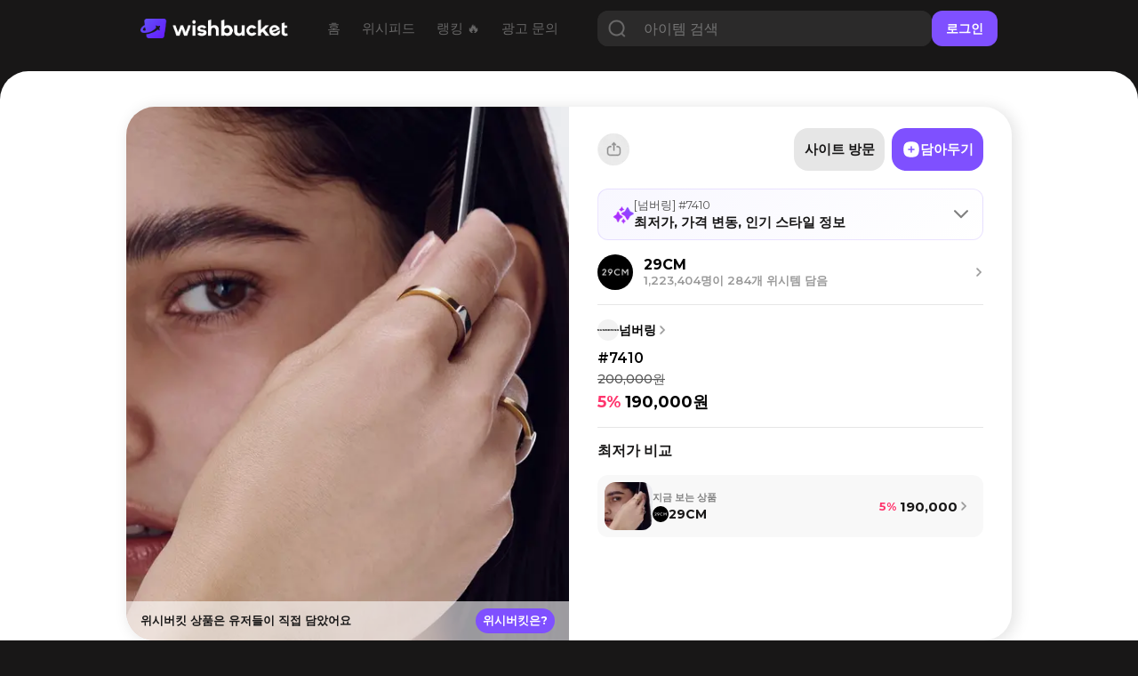

--- FILE ---
content_type: text/html; charset=utf-8
request_url: https://www.wishbucket.io/items/2132109
body_size: 31767
content:
<!DOCTYPE html><html lang="en" class="__variable_069ab3 __variable_a7fc6d __variable_646807 __variable_1b1c3c __variable_c85df0 __variable_29c15c __variable_37bcf9"><head><meta charSet="utf-8"/><meta name="viewport" content="width=device-width, initial-scale=1"/><link rel="preload" href="/_next/static/media/bf0b6634f251496a-s.p.woff2" as="font" crossorigin="" type="font/woff2"/><link rel="preload" href="/_next/static/media/d9e4ba27f6470bc0-s.p.woff2" as="font" crossorigin="" type="font/woff2"/><link rel="preload" href="/_next/static/media/ff840cfebfb63b0c-s.p.woff2" as="font" crossorigin="" type="font/woff2"/><link rel="stylesheet" href="/_next/static/css/4c753c6242d06173.css" data-precedence="next"/><link rel="stylesheet" href="/_next/static/css/e2d6e10889344c3c.css" data-precedence="next"/><link rel="stylesheet" href="/_next/static/css/7972bab295926c93.css" data-precedence="next"/><link rel="stylesheet" href="/_next/static/css/731be9d366fccba1.css" data-precedence="next"/><link rel="stylesheet" href="/_next/static/css/1aaa077f40cf888d.css" data-precedence="next"/><link rel="preload" as="script" fetchPriority="low" href="/_next/static/chunks/webpack-3b68dbf639828c3e.js"/><script src="/_next/static/chunks/fd9d1056-f6c2a22a88a0c85e.js" async=""></script><script src="/_next/static/chunks/7023-f0f53b3d4a8b3ba1.js" async=""></script><script src="/_next/static/chunks/main-app-55bbd77d79f9187f.js" async=""></script><script src="/_next/static/chunks/8173-c58f560276d72b84.js" async=""></script><script src="/_next/static/chunks/4880-ee98a5ad78b30841.js" async=""></script><script src="/_next/static/chunks/231-daf661f70f1d3dff.js" async=""></script><script src="/_next/static/chunks/app/(web)/(sub)/layout-02e0031857843e67.js" async=""></script><script src="/_next/static/chunks/8e1d74a4-f93c5746613db0cb.js" async=""></script><script src="/_next/static/chunks/3649-6c929663fbd2e7c1.js" async=""></script><script src="/_next/static/chunks/9368-7649f28bb19c09f7.js" async=""></script><script src="/_next/static/chunks/8045-75079be55963fb25.js" async=""></script><script src="/_next/static/chunks/5428-7502593c10f7f69a.js" async=""></script><script src="/_next/static/chunks/1851-ff753af660e2f270.js" async=""></script><script src="/_next/static/chunks/3304-362dba3df59fad08.js" async=""></script><script src="/_next/static/chunks/3097-0d38136c73457c5e.js" async=""></script><script src="/_next/static/chunks/7978-c81c5431b9b7c73b.js" async=""></script><script src="/_next/static/chunks/7222-e0ef405593664b3b.js" async=""></script><script src="/_next/static/chunks/9724-cbcfbb2b6284b234.js" async=""></script><script src="/_next/static/chunks/6058-ee718028a8a24e28.js" async=""></script><script src="/_next/static/chunks/3139-c1fe5a20d25200bc.js" async=""></script><script src="/_next/static/chunks/app/(web)/(sub)/items/%5Bid%5D/page-86328bf9e9bd302e.js" async=""></script><script src="/_next/static/chunks/1691-770f9eab708f5b60.js" async=""></script><script src="/_next/static/chunks/app/layout-8e26ed225d834ab0.js" async=""></script><script src="/_next/static/chunks/app/error-7370e5f9e8a7386d.js" async=""></script><script src="/_next/static/chunks/3614-22217fb326ae379f.js" async=""></script><script src="/_next/static/chunks/8676-f6768a40f2a6f446.js" async=""></script><script src="/_next/static/chunks/app/(web)/layout-d120882485f35da6.js" async=""></script><script src="/_next/static/chunks/app/(web)/error-fac7b37d9acf8932.js" async=""></script><link rel="preload" href="https://pagead2.googlesyndication.com/pagead/js/adsbygoogle.js?client=ca-pub-5522722124900440" as="script"/><title>넘버링 #7410 - 위시버킷</title><meta name="description" content="넘버링의 #7410 최저가, 최근 가격 변동, 브랜드 인기 순위까지 한눈에 확인하세요. 2026년 2월 1일 기준 29CM에서 최저가 190,000원에 구매 가능. 위시버킷에서 가격 비교하고 최저가로 득템하세요💫"/><meta name="naver-site-verification" content="f55714f9db3ac0cdc838eb7511026ef650b92709"/><link rel="canonical" href="https://www.wishbucket.io/items/2132109"/><link rel="alternate" hrefLang="en-US" href="https://us.wishbucket.io/items/2132109"/><link rel="alternate" hrefLang="ja-JP" href="https://jp.wishbucket.io/items/2132109"/><link rel="alternate" hrefLang="x-default" href="https://www.wishbucket.io/items/2132109"/><meta property="og:title" content="넘버링 #7410 - 위시버킷"/><meta property="og:description" content="넘버링의 #7410 최저가, 최근 가격 변동, 브랜드 인기 순위까지 한눈에 확인하세요. 2026년 2월 1일 기준 29CM에서 최저가 190,000원에 구매 가능. 위시버킷에서 가격 비교하고 최저가로 득템하세요💫"/><meta property="og:image" content="https://d2gfz7wkiigkmv.cloudfront.net/pickin/2/1/2/x_sBaIvtSeG7l88dCHemyw"/><meta name="twitter:card" content="summary_large_image"/><meta name="twitter:site" content="@i_am_wishbucket"/><meta name="twitter:title" content="넘버링 #7410 - 위시버킷"/><meta name="twitter:description" content="넘버링의 #7410 최저가, 최근 가격 변동, 브랜드 인기 순위까지 한눈에 확인하세요. 2026년 2월 1일 기준 29CM에서 최저가 190,000원에 구매 가능. 위시버킷에서 가격 비교하고 최저가로 득템하세요💫"/><meta name="twitter:image" content="https://d2gfz7wkiigkmv.cloudfront.net/pickin/2/1/2/x_sBaIvtSeG7l88dCHemyw"/><link rel="icon" href="/favicon.ico" type="image/x-icon" sizes="64x64"/><link rel="icon" href="/icon.svg?faa03114115708dd" type="image/svg+xml" sizes="any"/><meta name="next-size-adjust"/><script src="/_next/static/chunks/polyfills-78c92fac7aa8fdd8.js" noModule=""></script></head><body><!--$?--><template id="B:0"></template><!--/$--><script src="/_next/static/chunks/webpack-3b68dbf639828c3e.js" async=""></script><div hidden id="S:0"><nav><!--$--><div class="Navbar_navBox__dvLj2"><div class="Navbar_container__4nFYB"><div class="Navbar_left__Kl_7Y"><a href="/"><img alt="" loading="lazy" width="453" height="60" decoding="async" data-nimg="1" class="Navbar_logo__hwAbf" style="color:transparent" srcSet="/_next/image?url=%2F_next%2Fstatic%2Fmedia%2FwishbucketLogo.d1b6340c.png&amp;w=640&amp;q=75 1x, /_next/image?url=%2F_next%2Fstatic%2Fmedia%2FwishbucketLogo.d1b6340c.png&amp;w=1080&amp;q=75 2x" src="/_next/image?url=%2F_next%2Fstatic%2Fmedia%2FwishbucketLogo.d1b6340c.png&amp;w=1080&amp;q=75"/></a><ul class="NavbarMenu_container__yusR4"><li class="NavbarMenu_menuItem__jfoqp"><a target="_self" href="/"><span>홈</span></a></li><li class="NavbarMenu_menuItem__jfoqp"><a target="_self" href="/wishlists"><span>위시피드</span></a></li><li class="NavbarMenu_menuItem__jfoqp"><a target="_self" href="/explore"><span>랭킹 🔥</span></a></li><li class="NavbarMenu_menuItem__jfoqp"><a target="_blank" href="https://ad.wishbucket.io/datacenter"><span>광고 문의</span></a></li></ul></div><div class="Navbar_buttonContainer__WYnSa"><div class="Navbar_gap__WyX1j"></div><button class="Menu_menuButton__9L0iU" type="button" aria-haspopup="dialog" aria-expanded="false" aria-controls="radix-:Reafja:" data-state="closed"><div class="Menu_menuIcon__2E9qN"></div></button></div></div><div class="Navbar_testSearchBar__qOH2L"><div class="Navbar_testSearchBarTitle__dTKX1"><span>갖고 싶은 위시템,</span><div style="height:0.1rem"></div><span>담아두고 할인 시 알림받자 🔔</span></div><div class="TestSearchBar_searchBar__G0k0Z"><input type="text" placeholder="상품을 검색해보세요!" autofocus="" value=""/><button class="TestSearchBar_testSearchButton__CiYqn"><img alt="" loading="lazy" width="60" height="60" decoding="async" data-nimg="1" class="TestSearchBar_searchIcon__DfuPM" style="color:transparent" srcSet="/_next/image?url=%2F_next%2Fstatic%2Fmedia%2Ficon_search.a0cc66e1.png&amp;w=64&amp;q=75 1x, /_next/image?url=%2F_next%2Fstatic%2Fmedia%2Ficon_search.a0cc66e1.png&amp;w=128&amp;q=75 2x" src="/_next/image?url=%2F_next%2Fstatic%2Fmedia%2Ficon_search.a0cc66e1.png&amp;w=128&amp;q=75"/></button></div></div></div><!--/$--></nav><section class="layout_container__pqLUs"><div><template id="P:1"></template><div class="Footer_outerContainer__hm5yr"><div class="Footer_container__k60EO"><p class="Footer_title__dJVl4">(주)플록스</p><p class="Footer_content__q_YAq"><span class="Footer_bold__waI29">대표이사</span> 이은성 | <span class="Footer_bold__waI29">사업자등록번호</span> 204-86-58239<br/>통신판매업 제 2025-서울강남-00390호<br/>서울특별시 강남구 테헤란로6길 26, 3층<br/><span class="Footer_bold__waI29">고객 문의 </span>help@wishbucket.io<br/>* 위시버킷은 정보 중개자로서 상품 판매와는 직접적인 관련이 없으므로, 상품 및 주문 문의는 <span class="Footer_underline__3PKll">&#x27;사이트 방문&#x27;</span> 버튼을 클릭하여 해당 판매처로 남겨주시기 바랍니다.</p><div class="Footer_sns__9VPPK"><div class="Footer_icons__zRpxq"><a target="_blank" rel="nofollow" href="https://www.instagram.com/i_am_wishbucket/"><img alt="" loading="lazy" width="108" height="108" decoding="async" data-nimg="1" style="color:transparent" srcSet="/_next/image?url=%2F_next%2Fstatic%2Fmedia%2Ficon_instagram.289f295b.png&amp;w=128&amp;q=75 1x, /_next/image?url=%2F_next%2Fstatic%2Fmedia%2Ficon_instagram.289f295b.png&amp;w=256&amp;q=75 2x" src="/_next/image?url=%2F_next%2Fstatic%2Fmedia%2Ficon_instagram.289f295b.png&amp;w=256&amp;q=75"/></a><a target="_blank" rel="nofollow" href="https://twitter.com/I_am_wishbucket"><img alt="" loading="lazy" width="108" height="108" decoding="async" data-nimg="1" style="color:transparent" srcSet="/_next/image?url=%2F_next%2Fstatic%2Fmedia%2Ficon_twitter.4dafecda.png&amp;w=128&amp;q=75 1x, /_next/image?url=%2F_next%2Fstatic%2Fmedia%2Ficon_twitter.4dafecda.png&amp;w=256&amp;q=75 2x" src="/_next/image?url=%2F_next%2Fstatic%2Fmedia%2Ficon_twitter.4dafecda.png&amp;w=256&amp;q=75"/></a><a target="_blank" rel="nofollow" href="https://blog.naver.com/wishbucket_official"><img alt="" loading="lazy" width="108" height="108" decoding="async" data-nimg="1" style="color:transparent" srcSet="/_next/image?url=%2F_next%2Fstatic%2Fmedia%2Ficon_naver.ca4e2a8a.png&amp;w=128&amp;q=75 1x, /_next/image?url=%2F_next%2Fstatic%2Fmedia%2Ficon_naver.ca4e2a8a.png&amp;w=256&amp;q=75 2x" src="/_next/image?url=%2F_next%2Fstatic%2Fmedia%2Ficon_naver.ca4e2a8a.png&amp;w=256&amp;q=75"/></a></div></div><div class="Footer_download__77mTh"><a target="_blank" href="https://apps.apple.com/kr/app/%EC%9C%84%EC%8B%9C%EB%B2%84%ED%82%B7-%EC%9C%84%EC%8B%9C%ED%85%9C-%EC%A0%80%EC%9E%A5-%EA%B0%80%EA%B2%A9%EB%B9%84%EA%B5%90/id1585297694"><button class="Footer_button__szg4y"><img alt="" loading="lazy" width="85" height="84" decoding="async" data-nimg="1" class="Footer_icon__Y8u_g" style="color:transparent" srcSet="/_next/image?url=%2F_next%2Fstatic%2Fmedia%2Ficon_appstore.da604f8b.png&amp;w=96&amp;q=75 1x, /_next/image?url=%2F_next%2Fstatic%2Fmedia%2Ficon_appstore.da604f8b.png&amp;w=256&amp;q=75 2x" src="/_next/image?url=%2F_next%2Fstatic%2Fmedia%2Ficon_appstore.da604f8b.png&amp;w=256&amp;q=75"/><p class="Footer_text__j3EMB">App Store</p></button></a><a target="_blank" href="https://play.google.com/store/apps/details?id=io.phloxcorp.pickin"><button class="Footer_button__szg4y"><img alt="" loading="lazy" width="84" height="84" decoding="async" data-nimg="1" class="Footer_icon__Y8u_g" style="color:transparent" srcSet="/_next/image?url=%2F_next%2Fstatic%2Fmedia%2Ficon_playstore.b8ab8be5.png&amp;w=96&amp;q=75 1x, /_next/image?url=%2F_next%2Fstatic%2Fmedia%2Ficon_playstore.b8ab8be5.png&amp;w=256&amp;q=75 2x" src="/_next/image?url=%2F_next%2Fstatic%2Fmedia%2Ficon_playstore.b8ab8be5.png&amp;w=256&amp;q=75"/><p class="Footer_text__j3EMB">Google Play</p></button></a><a target="_blank" href="https://chromewebstore.google.com/detail/%EC%9C%84%EC%8B%9C%EB%B2%84%ED%82%B7-wishbucket/glckfgggilcgnagngdlplfadipgkioeb?hl=ko&amp;pli=1"><button class="Footer_button__szg4y" style="padding:0"><img alt="" loading="lazy" width="152" height="48" decoding="async" data-nimg="1" style="color:transparent" srcSet="/_next/image?url=%2F_next%2Fstatic%2Fmedia%2Fdownload_extension_footer.2c1104c9.png&amp;w=256&amp;q=75 1x, /_next/image?url=%2F_next%2Fstatic%2Fmedia%2Fdownload_extension_footer.2c1104c9.png&amp;w=384&amp;q=75 2x" src="/_next/image?url=%2F_next%2Fstatic%2Fmedia%2Fdownload_extension_footer.2c1104c9.png&amp;w=384&amp;q=75"/></button></a></div></div></div></div><!--$!--><template data-dgst="BAILOUT_TO_CLIENT_SIDE_RENDERING"></template><!--/$--><!--$!--><template data-dgst="BAILOUT_TO_CLIENT_SIDE_RENDERING"></template><!--/$--><!--$--><!--/$--></section></div><script>(self.__next_f=self.__next_f||[]).push([0]);self.__next_f.push([2,null])</script><script>self.__next_f.push([1,"1:HL[\"/_next/static/media/1755441e3a2fa970-s.p.woff2\",\"font\",{\"crossOrigin\":\"\",\"type\":\"font/woff2\"}]\n2:HL[\"/_next/static/media/636a5ac981f94f8b-s.p.woff2\",\"font\",{\"crossOrigin\":\"\",\"type\":\"font/woff2\"}]\n3:HL[\"/_next/static/media/6f6ace8e4a4996ee-s.p.woff2\",\"font\",{\"crossOrigin\":\"\",\"type\":\"font/woff2\"}]\n4:HL[\"/_next/static/media/84fbb979322f624b-s.p.otf\",\"font\",{\"crossOrigin\":\"\",\"type\":\"font/otf\"}]\n5:HL[\"/_next/static/media/904be59b21bd51cb-s.p.woff2\",\"font\",{\"crossOrigin\":\"\",\"type\":\"font/woff2\"}]\n6:HL[\"/_next/static/media/bf0b6634f251496a-s.p.woff2\",\"font\",{\"crossOrigin\":\"\",\"type\":\"font/woff2\"}]\n7:HL[\"/_next/static/media/d9e4ba27f6470bc0-s.p.woff2\",\"font\",{\"crossOrigin\":\"\",\"type\":\"font/woff2\"}]\n8:HL[\"/_next/static/media/ff840cfebfb63b0c-s.p.woff2\",\"font\",{\"crossOrigin\":\"\",\"type\":\"font/woff2\"}]\n9:HL[\"/_next/static/css/4c753c6242d06173.css\",\"style\"]\na:HL[\"/_next/static/css/e2d6e10889344c3c.css\",\"style\"]\nb:HL[\"/_next/static/css/7972bab295926c93.css\",\"style\"]\nc:HL[\"/_next/static/css/731be9d366fccba1.css\",\"style\"]\nd:HL[\"/_next/static/css/1aaa077f40cf888d.css\",\"style\"]\n"])</script><script>self.__next_f.push([1,"e:I[95751,[],\"\"]\n11:I[39275,[],\"\"]\n13:I[61343,[],\"\"]\n14:I[231,[\"8173\",\"static/chunks/8173-c58f560276d72b84.js\",\"4880\",\"static/chunks/4880-ee98a5ad78b30841.js\",\"231\",\"static/chunks/231-daf661f70f1d3dff.js\",\"3783\",\"static/chunks/app/(web)/(sub)/layout-02e0031857843e67.js\"],\"\"]\n15:I[38173,[\"7699\",\"static/chunks/8e1d74a4-f93c5746613db0cb.js\",\"8173\",\"static/chunks/8173-c58f560276d72b84.js\",\"4880\",\"static/chunks/4880-ee98a5ad78b30841.js\",\"231\",\"static/chunks/231-daf661f70f1d3dff.js\",\"3649\",\"static/chunks/3649-6c929663fbd2e7c1.js\",\"9368\",\"static/chunks/9368-7649f28bb19c09f7.js\",\"8045\",\"static/chunks/8045-75079be55963fb25.js\",\"5428\",\"static/chunks/5428-7502593c10f7f69a.js\",\"1851\",\"static/chunks/1851-ff753af660e2f270.js\",\"3304\",\"static/chunks/3304-362dba3df59fad08.js\",\"3097\",\"static/chunks/3097-0d38136c73457c5e.js\",\"7978\",\"static/chunks/7978-c81c5431b9b7c73b.js\",\"7222\",\"static/chunks/7222-e0ef405593664b3b.js\",\"9724\",\"static/chunks/9724-cbcfbb2b6284b234.js\",\"6058\",\"static/chunks/6058-ee718028a8a24e28.js\",\"3139\",\"static/chunks/3139-c1fe5a20d25200bc.js\",\"1170\",\"static/chunks/app/(web)/(sub)/items/%5Bid%5D/page-86328bf9e9bd302e.js\"],\"Image\"]\n16:I[94903,[\"8173\",\"static/chunks/8173-c58f560276d72b84.js\",\"4880\",\"static/chunks/4880-ee98a5ad78b30841.js\",\"231\",\"static/chunks/231-daf661f70f1d3dff.js\",\"3783\",\"static/chunks/app/(web)/(sub)/layout-02e0031857843e67.js\"],\"default\"]\n18:I[8018,[\"4880\",\"static/chunks/4880-ee98a5ad78b30841.js\",\"3649\",\"static/chunks/3649-6c929663fbd2e7c1.js\",\"9368\",\"static/chunks/9368-7649f28bb19c09f7.js\",\"1691\",\"static/chunks/1691-770f9eab708f5b60.js\",\"3185\",\"static/chunks/app/layout-8e26ed225d834ab0.js\"],\"ApolloWrapper\"]\n19:I[53598,[\"4880\",\"static/chunks/4880-ee98a5ad78b30841.js\",\"3649\",\"static/chunks/3649-6c929663fbd2e7c1.js\",\"9368\",\"static/chunks/9368-7649f28bb19c09f7.js\",\"1691\",\"static/chunks/1691-770f9eab708f5b60.js\",\"3185\",\"static/chunks/app/layout-8e26ed225d834ab0.js\"],\"AuthProvider\"]\n1a:I[30475,[\"4880\",\"static/chunks/4880-ee98a5ad78b30841.js\",\"3649\",\"static/chunks/3649-6c929663fbd2e7c1.js\",\"9368\",\"sta"])</script><script>self.__next_f.push([1,"tic/chunks/9368-7649f28bb19c09f7.js\",\"1691\",\"static/chunks/1691-770f9eab708f5b60.js\",\"3185\",\"static/chunks/app/layout-8e26ed225d834ab0.js\"],\"ToastProvider\"]\n1b:I[87509,[\"4880\",\"static/chunks/4880-ee98a5ad78b30841.js\",\"3649\",\"static/chunks/3649-6c929663fbd2e7c1.js\",\"9368\",\"static/chunks/9368-7649f28bb19c09f7.js\",\"1691\",\"static/chunks/1691-770f9eab708f5b60.js\",\"3185\",\"static/chunks/app/layout-8e26ed225d834ab0.js\"],\"BucketsProvider\"]\n1c:I[44347,[\"4880\",\"static/chunks/4880-ee98a5ad78b30841.js\",\"3649\",\"static/chunks/3649-6c929663fbd2e7c1.js\",\"9368\",\"static/chunks/9368-7649f28bb19c09f7.js\",\"1691\",\"static/chunks/1691-770f9eab708f5b60.js\",\"3185\",\"static/chunks/app/layout-8e26ed225d834ab0.js\"],\"default\"]\n1d:I[77363,[\"8173\",\"static/chunks/8173-c58f560276d72b84.js\",\"6424\",\"static/chunks/app/error-7370e5f9e8a7386d.js\"],\"default\"]\n1f:I[76130,[],\"\"]\n12:[\"id\",\"2132109\",\"d\"]\n20:[]\n"])</script><script>self.__next_f.push([1,"0:[[[\"$\",\"link\",\"0\",{\"rel\":\"stylesheet\",\"href\":\"/_next/static/css/4c753c6242d06173.css\",\"precedence\":\"next\",\"crossOrigin\":\"$undefined\"}]],[\"$\",\"$Le\",null,{\"buildId\":\"dBvBOv6hjxVa57r5M7HO3\",\"assetPrefix\":\"\",\"initialCanonicalUrl\":\"/items/2132109\",\"initialTree\":[\"\",{\"children\":[\"(web)\",{\"children\":[\"(sub)\",{\"children\":[\"items\",{\"children\":[[\"id\",\"2132109\",\"d\"],{\"children\":[\"__PAGE__\",{}]}]}]}]}]},\"$undefined\",\"$undefined\",true],\"initialSeedData\":[\"\",{\"children\":[\"(web)\",{\"children\":[\"(sub)\",{\"children\":[\"items\",{\"children\":[[\"id\",\"2132109\",\"d\"],{\"children\":[\"__PAGE__\",{},[[\"$Lf\",\"$L10\"],null],null]},[\"$\",\"$L11\",null,{\"parallelRouterKey\":\"children\",\"segmentPath\":[\"children\",\"(web)\",\"children\",\"(sub)\",\"children\",\"items\",\"children\",\"$12\",\"children\"],\"error\":\"$undefined\",\"errorStyles\":\"$undefined\",\"errorScripts\":\"$undefined\",\"template\":[\"$\",\"$L13\",null,{}],\"templateStyles\":\"$undefined\",\"templateScripts\":\"$undefined\",\"notFound\":\"$undefined\",\"notFoundStyles\":\"$undefined\",\"styles\":[[\"$\",\"link\",\"0\",{\"rel\":\"stylesheet\",\"href\":\"/_next/static/css/731be9d366fccba1.css\",\"precedence\":\"next\",\"crossOrigin\":\"$undefined\"}],[\"$\",\"link\",\"1\",{\"rel\":\"stylesheet\",\"href\":\"/_next/static/css/1aaa077f40cf888d.css\",\"precedence\":\"next\",\"crossOrigin\":\"$undefined\"}]]}],null]},[\"$\",\"$L11\",null,{\"parallelRouterKey\":\"children\",\"segmentPath\":[\"children\",\"(web)\",\"children\",\"(sub)\",\"children\",\"items\",\"children\"],\"error\":\"$undefined\",\"errorStyles\":\"$undefined\",\"errorScripts\":\"$undefined\",\"template\":[\"$\",\"$L13\",null,{}],\"templateStyles\":\"$undefined\",\"templateScripts\":\"$undefined\",\"notFound\":\"$undefined\",\"notFoundStyles\":\"$undefined\",\"styles\":null}],null]},[[\"$\",\"div\",null,{\"children\":[[\"$\",\"$L11\",null,{\"parallelRouterKey\":\"children\",\"segmentPath\":[\"children\",\"(web)\",\"children\",\"(sub)\",\"children\"],\"error\":\"$undefined\",\"errorStyles\":\"$undefined\",\"errorScripts\":\"$undefined\",\"template\":[\"$\",\"$L13\",null,{}],\"templateStyles\":\"$undefined\",\"templateScripts\":\"$undefined\",\"notFound\":\"$undefined\",\"notFoundStyles\":\"$undefined\",\"styles\":null}],[\"$\",\"div\",null,{\"className\":\"Footer_outerContainer__hm5yr\",\"children\":[\"$\",\"div\",null,{\"className\":\"Footer_container__k60EO\",\"children\":[[\"$\",\"p\",null,{\"className\":\"Footer_title__dJVl4\",\"children\":\"(주)플록스\"}],[\"$\",\"p\",null,{\"className\":\"Footer_content__q_YAq\",\"children\":[[\"$\",\"span\",null,{\"className\":\"Footer_bold__waI29\",\"children\":\"대표이사\"}],\" 이은성 | \",[\"$\",\"span\",null,{\"className\":\"Footer_bold__waI29\",\"children\":\"사업자등록번호\"}],\" 204-86-58239\",[\"$\",\"br\",null,{}],\"통신판매업 제 2025-서울강남-00390호\",[\"$\",\"br\",null,{}],\"서울특별시 강남구 테헤란로6길 26, 3층\",[\"$\",\"br\",null,{}],[\"$\",\"span\",null,{\"className\":\"Footer_bold__waI29\",\"children\":\"고객 문의 \"}],\"help@wishbucket.io\",[\"$\",\"br\",null,{}],\"* 위시버킷은 정보 중개자로서 상품 판매와는 직접적인 관련이 없으므로, 상품 및 주문 문의는 \",[\"$\",\"span\",null,{\"className\":\"Footer_underline__3PKll\",\"children\":\"'사이트 방문'\"}],\" 버튼을 클릭하여 해당 판매처로 남겨주시기 바랍니다.\"]}],[\"$\",\"div\",null,{\"className\":\"Footer_sns__9VPPK\",\"children\":[\"$\",\"div\",null,{\"className\":\"Footer_icons__zRpxq\",\"children\":[[\"$\",\"$L14\",\"https://www.instagram.com/i_am_wishbucket/\",{\"href\":\"https://www.instagram.com/i_am_wishbucket/\",\"target\":\"_blank\",\"rel\":\"nofollow\",\"children\":[\"$\",\"$L15\",null,{\"src\":{\"src\":\"/_next/static/media/icon_instagram.289f295b.png\",\"height\":108,\"width\":108,\"blurDataURL\":\"[data-uri]\",\"blurWidth\":8,\"blurHeight\":8},\"alt\":\"\"}]}],[\"$\",\"$L14\",\"https://twitter.com/I_am_wishbucket\",{\"href\":\"https://twitter.com/I_am_wishbucket\",\"target\":\"_blank\",\"rel\":\"nofollow\",\"children\":[\"$\",\"$L15\",null,{\"src\":{\"src\":\"/_next/static/media/icon_twitter.4dafecda.png\",\"height\":108,\"width\":108,\"blurDataURL\":\"[data-uri]\",\"blurWidth\":8,\"blurHeight\":8},\"alt\":\"\"}]}],[\"$\",\"$L14\",\"https://blog.naver.com/wishbucket_official\",{\"href\":\"https://blog.naver.com/wishbucket_official\",\"target\":\"_blank\",\"rel\":\"nofollow\",\"children\":[\"$\",\"$L15\",null,{\"src\":{\"src\":\"/_next/static/media/icon_naver.ca4e2a8a.png\",\"height\":108,\"width\":108,\"blurDataURL\":\"[data-uri]\",\"blurWidth\":8,\"blurHeight\":8},\"alt\":\"\"}]}]]}]}],[\"$\",\"div\",null,{\"className\":\"Footer_download__77mTh\",\"children\":[[\"$\",\"$L14\",null,{\"href\":\"https://apps.apple.com/kr/app/%EC%9C%84%EC%8B%9C%EB%B2%84%ED%82%B7-%EC%9C%84%EC%8B%9C%ED%85%9C-%EC%A0%80%EC%9E%A5-%EA%B0%80%EA%B2%A9%EB%B9%84%EA%B5%90/id1585297694\",\"target\":\"_blank\",\"children\":[\"$\",\"button\",null,{\"className\":\"Footer_button__szg4y\",\"children\":[[\"$\",\"$L15\",null,{\"src\":{\"src\":\"/_next/static/media/icon_appstore.da604f8b.png\",\"height\":84,\"width\":85,\"blurDataURL\":\"[data-uri]\",\"blurWidth\":8,\"blurHeight\":8},\"alt\":\"\",\"className\":\"Footer_icon__Y8u_g\"}],[\"$\",\"p\",null,{\"className\":\"Footer_text__j3EMB\",\"children\":\"App Store\"}]]}]}],[\"$\",\"$L14\",null,{\"href\":\"https://play.google.com/store/apps/details?id=io.phloxcorp.pickin\",\"target\":\"_blank\",\"children\":[\"$\",\"button\",null,{\"className\":\"Footer_button__szg4y\",\"children\":[[\"$\",\"$L15\",null,{\"src\":{\"src\":\"/_next/static/media/icon_playstore.b8ab8be5.png\",\"height\":84,\"width\":84,\"blurDataURL\":\"[data-uri]\",\"blurWidth\":8,\"blurHeight\":8},\"alt\":\"\",\"className\":\"Footer_icon__Y8u_g\"}],[\"$\",\"p\",null,{\"className\":\"Footer_text__j3EMB\",\"children\":\"Google Play\"}]]}]}],[\"$\",\"$L16\",null,{}]]}]]}]}]]}],null],null]},[\"$L17\",null],null]},[[\"$\",\"html\",null,{\"lang\":\"en\",\"className\":\"__variable_069ab3 __variable_a7fc6d __variable_646807 __variable_1b1c3c __variable_c85df0 __variable_29c15c __variable_37bcf9\",\"children\":[\"$\",\"body\",null,{\"children\":[\"$\",\"$L18\",null,{\"children\":[\"$\",\"$L19\",null,{\"children\":[\"$\",\"$L1a\",null,{\"children\":[\"$\",\"$L1b\",null,{\"children\":[\"$\",\"$L1c\",null,{\"children\":[\"$\",\"$L11\",null,{\"parallelRouterKey\":\"children\",\"segmentPath\":[\"children\"],\"error\":\"$1d\",\"errorStyles\":[[\"$\",\"link\",\"0\",{\"rel\":\"stylesheet\",\"href\":\"/_next/static/css/c0cf2f4b8dfb52dd.css\",\"precedence\":\"next\",\"crossOrigin\":\"$undefined\"}]],\"errorScripts\":[],\"template\":[\"$\",\"$L13\",null,{}],\"templateStyles\":\"$undefined\",\"templateScripts\":\"$undefined\",\"notFound\":[\"$\",\"div\",null,{\"className\":\"not-found_container__htTJT\",\"style\":{},\"children\":[[\"$\",\"$L15\",null,{\"src\":{\"src\":\"/_next/static/media/404.22e47582.png\",\"height\":300,\"width\":300,\"blurDataURL\":\"[data-uri]\",\"blurWidth\":8,\"blurHeight\":8},\"className\":\"not-found_icon__GUGtu\",\"width\":80,\"height\":80,\"alt\":\"\"}],[\"$\",\"div\",null,{\"style\":{\"height\":\"3rem\"}}],[\"$\",\"p\",null,{\"className\":\"not-found_title__Lco6K\",\"children\":\"찾으시는 페이지가 존재하지 않아요\"}],[\"$\",\"div\",null,{\"style\":{\"height\":\"1rem\"}}],[\"$\",\"p\",null,{\"className\":\"not-found_message__2jiOp not-found_pc__0TZx_\",\"children\":\"입력하신 주소가 정확한지 다시 한번 확인해주세요\"}],[\"$\",\"p\",null,{\"className\":\"not-found_message__2jiOp not-found_mobile__7avCG\",\"children\":\"입력하신 주소가 정확한지\"}],[\"$\",\"p\",null,{\"className\":\"not-found_message__2jiOp not-found_mobile__7avCG\",\"children\":\"다시 한번 확인해주세요\"}],[\"$\",\"div\",null,{\"style\":{\"height\":\"3rem\"}}],[\"$\",\"$L14\",null,{\"href\":\"https://www.wishbucket.io\",\"children\":[\"$\",\"div\",null,{\"className\":\"not-found_button__BnhNc\",\"children\":\"위시버킷 홈으로\"}]}]]}],\"notFoundStyles\":[[\"$\",\"link\",\"0\",{\"rel\":\"stylesheet\",\"href\":\"/_next/static/css/c0cf2f4b8dfb52dd.css\",\"precedence\":\"next\",\"crossOrigin\":\"$undefined\"}]],\"styles\":[[\"$\",\"link\",\"0\",{\"rel\":\"stylesheet\",\"href\":\"/_next/static/css/e2d6e10889344c3c.css\",\"precedence\":\"next\",\"crossOrigin\":\"$undefined\"}]]}]}]}]}]}]}]}]}],null],null],\"couldBeIntercepted\":false,\"initialHead\":[null,\"$L1e\"],\"globalErrorComponent\":\"$1f\",\"missingSlots\":\"$W20\"}]]\n"])</script><script>self.__next_f.push([1,"21:I[84080,[\"8173\",\"static/chunks/8173-c58f560276d72b84.js\",\"4880\",\"static/chunks/4880-ee98a5ad78b30841.js\",\"231\",\"static/chunks/231-daf661f70f1d3dff.js\",\"3649\",\"static/chunks/3649-6c929663fbd2e7c1.js\",\"9368\",\"static/chunks/9368-7649f28bb19c09f7.js\",\"8045\",\"static/chunks/8045-75079be55963fb25.js\",\"5428\",\"static/chunks/5428-7502593c10f7f69a.js\",\"1851\",\"static/chunks/1851-ff753af660e2f270.js\",\"3304\",\"static/chunks/3304-362dba3df59fad08.js\",\"3614\",\"static/chunks/3614-22217fb326ae379f.js\",\"8676\",\"static/chunks/8676-f6768a40f2a6f446.js\",\"3523\",\"static/chunks/app/(web)/layout-d120882485f35da6.js\"],\"\"]\n22:\"$Sreact.suspense\"\n23:I[75890,[\"8173\",\"static/chunks/8173-c58f560276d72b84.js\",\"4880\",\"static/chunks/4880-ee98a5ad78b30841.js\",\"231\",\"static/chunks/231-daf661f70f1d3dff.js\",\"3649\",\"static/chunks/3649-6c929663fbd2e7c1.js\",\"9368\",\"static/chunks/9368-7649f28bb19c09f7.js\",\"8045\",\"static/chunks/8045-75079be55963fb25.js\",\"5428\",\"static/chunks/5428-7502593c10f7f69a.js\",\"1851\",\"static/chunks/1851-ff753af660e2f270.js\",\"3304\",\"static/chunks/3304-362dba3df59fad08.js\",\"3614\",\"static/chunks/3614-22217fb326ae379f.js\",\"8676\",\"static/chunks/8676-f6768a40f2a6f446.js\",\"3523\",\"static/chunks/app/(web)/layout-d120882485f35da6.js\"],\"default\"]\n24:I[40451,[\"8173\",\"static/chunks/8173-c58f560276d72b84.js\",\"8519\",\"static/chunks/app/(web)/error-fac7b37d9acf8932.js\"],\"default\"]\n26:I[53696,[\"8173\",\"static/chunks/8173-c58f560276d72b84.js\",\"4880\",\"static/chunks/4880-ee98a5ad78b30841.js\",\"231\",\"static/chunks/231-daf661f70f1d3dff.js\",\"3649\",\"static/chunks/3649-6c929663fbd2e7c1.js\",\"9368\",\"static/chunks/9368-7649f28bb19c09f7.js\",\"8045\",\"static/chunks/8045-75079be55963fb25.js\",\"5428\",\"static/chunks/5428-7502593c10f7f69a.js\",\"1851\",\"static/chunks/1851-ff753af660e2f270.js\",\"3304\",\"static/chunks/3304-362dba3df59fad08.js\",\"3614\",\"static/chunks/3614-22217fb326ae379f.js\",\"8676\",\"static/chunks/8676-f6768a40f2a6f446.js\",\"3523\",\"static/chunks/app/(web)/layout-d120882485f35da6.js\"],\"default\"]\n27:I[10912,[\"8173\",\"static/chunks/8173-c58f560276d72b84.js\",\"4880\",\"stat"])</script><script>self.__next_f.push([1,"ic/chunks/4880-ee98a5ad78b30841.js\",\"231\",\"static/chunks/231-daf661f70f1d3dff.js\",\"3649\",\"static/chunks/3649-6c929663fbd2e7c1.js\",\"9368\",\"static/chunks/9368-7649f28bb19c09f7.js\",\"8045\",\"static/chunks/8045-75079be55963fb25.js\",\"5428\",\"static/chunks/5428-7502593c10f7f69a.js\",\"1851\",\"static/chunks/1851-ff753af660e2f270.js\",\"3304\",\"static/chunks/3304-362dba3df59fad08.js\",\"3614\",\"static/chunks/3614-22217fb326ae379f.js\",\"8676\",\"static/chunks/8676-f6768a40f2a6f446.js\",\"3523\",\"static/chunks/app/(web)/layout-d120882485f35da6.js\"],\"BailoutToCSR\"]\n2a:I[82093,[\"8173\",\"static/chunks/8173-c58f560276d72b84.js\",\"4880\",\"static/chunks/4880-ee98a5ad78b30841.js\",\"231\",\"static/chunks/231-daf661f70f1d3dff.js\",\"3649\",\"static/chunks/3649-6c929663fbd2e7c1.js\",\"9368\",\"static/chunks/9368-7649f28bb19c09f7.js\",\"8045\",\"static/chunks/8045-75079be55963fb25.js\",\"5428\",\"static/chunks/5428-7502593c10f7f69a.js\",\"1851\",\"static/chunks/1851-ff753af660e2f270.js\",\"3304\",\"static/chunks/3304-362dba3df59fad08.js\",\"3614\",\"static/chunks/3614-22217fb326ae379f.js\",\"8676\",\"static/chunks/8676-f6768a40f2a6f446.js\",\"3523\",\"static/chunks/app/(web)/layout-d120882485f35da6.js\"],\"FacebookPixelEvents\"]\n2b:I[56935,[\"8173\",\"static/chunks/8173-c58f560276d72b84.js\",\"4880\",\"static/chunks/4880-ee98a5ad78b30841.js\",\"231\",\"static/chunks/231-daf661f70f1d3dff.js\",\"3649\",\"static/chunks/3649-6c929663fbd2e7c1.js\",\"9368\",\"static/chunks/9368-7649f28bb19c09f7.js\",\"8045\",\"static/chunks/8045-75079be55963fb25.js\",\"5428\",\"static/chunks/5428-7502593c10f7f69a.js\",\"1851\",\"static/chunks/1851-ff753af660e2f270.js\",\"3304\",\"static/chunks/3304-362dba3df59fad08.js\",\"3614\",\"static/chunks/3614-22217fb326ae379f.js\",\"8676\",\"static/chunks/8676-f6768a40f2a6f446.js\",\"3523\",\"static/chunks/app/(web)/layout-d120882485f35da6.js\"],\"Root\"]\n2c:I[84850,[\"8173\",\"static/chunks/8173-c58f560276d72b84.js\",\"4880\",\"static/chunks/4880-ee98a5ad78b30841.js\",\"231\",\"static/chunks/231-daf661f70f1d3dff.js\",\"3649\",\"static/chunks/3649-6c929663fbd2e7c1.js\",\"9368\",\"static/chunks/9368-7649f28bb19c09f7.js\",\"8045\",\"static/chunks/8045"])</script><script>self.__next_f.push([1,"-75079be55963fb25.js\",\"5428\",\"static/chunks/5428-7502593c10f7f69a.js\",\"1851\",\"static/chunks/1851-ff753af660e2f270.js\",\"3304\",\"static/chunks/3304-362dba3df59fad08.js\",\"3614\",\"static/chunks/3614-22217fb326ae379f.js\",\"8676\",\"static/chunks/8676-f6768a40f2a6f446.js\",\"3523\",\"static/chunks/app/(web)/layout-d120882485f35da6.js\"],\"default\"]\n25:{\"src\":\"/_next/static/media/404.22e47582.png\",\"height\":300,\"width\":300,\"blurDataURL\":\"[data-uri]\",\"blurWidth\":8,\"blurHeight\":8}\n"])</script><script>self.__next_f.push([1,"17:[[\"$\",\"$L21\",null,{\"async\":true,\"src\":\"https://pagead2.googlesyndication.com/pagead/js/adsbygoogle.js?client=ca-pub-5522722124900440\",\"crossOrigin\":\"anonymous\"}],[\"$\",\"nav\",null,{\"children\":[\"$\",\"$22\",null,{\"fallback\":null,\"children\":[\"$\",\"$L23\",null,{}]}]}],[\"$\",\"section\",null,{\"className\":\"layout_container__pqLUs\",\"children\":[[\"$\",\"$L11\",null,{\"parallelRouterKey\":\"children\",\"segmentPath\":[\"children\",\"(web)\",\"children\"],\"error\":\"$24\",\"errorStyles\":[[\"$\",\"link\",\"0\",{\"rel\":\"stylesheet\",\"href\":\"/_next/static/css/c0cf2f4b8dfb52dd.css\",\"precedence\":\"next\",\"crossOrigin\":\"$undefined\"}]],\"errorScripts\":[],\"template\":[\"$\",\"$L13\",null,{}],\"templateStyles\":\"$undefined\",\"templateScripts\":\"$undefined\",\"notFound\":[\"$\",\"div\",null,{\"className\":\"not-found_container__htTJT\",\"style\":{},\"children\":[[\"$\",\"$L15\",null,{\"src\":\"$25\",\"className\":\"not-found_icon__GUGtu\",\"width\":80,\"height\":80,\"alt\":\"\"}],[\"$\",\"div\",null,{\"style\":{\"height\":\"3rem\"}}],[\"$\",\"p\",null,{\"className\":\"not-found_title__Lco6K\",\"children\":\"찾으시는 페이지가 존재하지 않아요\"}],[\"$\",\"div\",null,{\"style\":{\"height\":\"1rem\"}}],[\"$\",\"p\",null,{\"className\":\"not-found_message__2jiOp not-found_pc__0TZx_\",\"children\":\"입력하신 주소가 정확한지 다시 한번 확인해주세요\"}],[\"$\",\"p\",null,{\"className\":\"not-found_message__2jiOp not-found_mobile__7avCG\",\"children\":\"입력하신 주소가 정확한지\"}],[\"$\",\"p\",null,{\"className\":\"not-found_message__2jiOp not-found_mobile__7avCG\",\"children\":\"다시 한번 확인해주세요\"}],[\"$\",\"div\",null,{\"style\":{\"height\":\"3rem\"}}],[\"$\",\"$L14\",null,{\"href\":\"https://www.wishbucket.io\",\"children\":[\"$\",\"div\",null,{\"className\":\"not-found_button__BnhNc\",\"children\":\"위시버킷 홈으로\"}]}]]}],\"notFoundStyles\":[[\"$\",\"link\",\"0\",{\"rel\":\"stylesheet\",\"href\":\"/_next/static/css/c0cf2f4b8dfb52dd.css\",\"precedence\":\"next\",\"crossOrigin\":\"$undefined\"}]],\"styles\":[[\"$\",\"link\",\"0\",{\"rel\":\"stylesheet\",\"href\":\"/_next/static/css/7972bab295926c93.css\",\"precedence\":\"next\",\"crossOrigin\":\"$undefined\"}]]}],[\"$\",\"$L26\",null,{}],[\"$\",\"$22\",null,{\"fallback\":null,\"children\":[\"$\",\"$L27\",null,{\"reason\":\"next/dynamic\",\"children\":\"$L28\"}]}],[\"$\",\"$22\",null,{\"fallback\":null,\"children\":[\"$\",\"$L27\",null,{\"reason\":\"next/dynamic\",\"children\":\"$L29\"}]}],[\"$\",\"$22\",null,{\"fallback\":null,\"children\":[\"$\",\"$L2a\",null,{}]}]]}],[\"$\",\"$L2b\",null,{\"children\":[\"$\",\"$L2c\",null,{}]}]]\n"])</script><script>self.__next_f.push([1,"2d:I[79042,[\"8173\",\"static/chunks/8173-c58f560276d72b84.js\",\"4880\",\"static/chunks/4880-ee98a5ad78b30841.js\",\"231\",\"static/chunks/231-daf661f70f1d3dff.js\",\"3649\",\"static/chunks/3649-6c929663fbd2e7c1.js\",\"9368\",\"static/chunks/9368-7649f28bb19c09f7.js\",\"8045\",\"static/chunks/8045-75079be55963fb25.js\",\"5428\",\"static/chunks/5428-7502593c10f7f69a.js\",\"1851\",\"static/chunks/1851-ff753af660e2f270.js\",\"3304\",\"static/chunks/3304-362dba3df59fad08.js\",\"3614\",\"static/chunks/3614-22217fb326ae379f.js\",\"8676\",\"static/chunks/8676-f6768a40f2a6f446.js\",\"3523\",\"static/chunks/app/(web)/layout-d120882485f35da6.js\"],\"default\"]\n2e:I[27570,[\"8173\",\"static/chunks/8173-c58f560276d72b84.js\",\"4880\",\"static/chunks/4880-ee98a5ad78b30841.js\",\"231\",\"static/chunks/231-daf661f70f1d3dff.js\",\"3649\",\"static/chunks/3649-6c929663fbd2e7c1.js\",\"9368\",\"static/chunks/9368-7649f28bb19c09f7.js\",\"8045\",\"static/chunks/8045-75079be55963fb25.js\",\"5428\",\"static/chunks/5428-7502593c10f7f69a.js\",\"1851\",\"static/chunks/1851-ff753af660e2f270.js\",\"3304\",\"static/chunks/3304-362dba3df59fad08.js\",\"3614\",\"static/chunks/3614-22217fb326ae379f.js\",\"8676\",\"static/chunks/8676-f6768a40f2a6f446.js\",\"3523\",\"static/chunks/app/(web)/layout-d120882485f35da6.js\"],\"default\"]\n28:[\"$\",\"$L2d\",null,{}]\n29:[\"$\",\"$L2e\",null,{}]\n"])</script><script>self.__next_f.push([1,"1e:[[\"$\",\"meta\",\"0\",{\"name\":\"viewport\",\"content\":\"width=device-width, initial-scale=1\"}],[\"$\",\"meta\",\"1\",{\"charSet\":\"utf-8\"}],[\"$\",\"title\",\"2\",{\"children\":\"넘버링 #7410 - 위시버킷\"}],[\"$\",\"meta\",\"3\",{\"name\":\"description\",\"content\":\"넘버링의 #7410 최저가, 최근 가격 변동, 브랜드 인기 순위까지 한눈에 확인하세요. 2026년 2월 1일 기준 29CM에서 최저가 190,000원에 구매 가능. 위시버킷에서 가격 비교하고 최저가로 득템하세요💫\"}],[\"$\",\"meta\",\"4\",{\"name\":\"naver-site-verification\",\"content\":\"f55714f9db3ac0cdc838eb7511026ef650b92709\"}],[\"$\",\"link\",\"5\",{\"rel\":\"canonical\",\"href\":\"https://www.wishbucket.io/items/2132109\"}],[\"$\",\"link\",\"6\",{\"rel\":\"alternate\",\"hrefLang\":\"en-US\",\"href\":\"https://us.wishbucket.io/items/2132109\"}],[\"$\",\"link\",\"7\",{\"rel\":\"alternate\",\"hrefLang\":\"ja-JP\",\"href\":\"https://jp.wishbucket.io/items/2132109\"}],[\"$\",\"link\",\"8\",{\"rel\":\"alternate\",\"hrefLang\":\"x-default\",\"href\":\"https://www.wishbucket.io/items/2132109\"}],[\"$\",\"meta\",\"9\",{\"property\":\"og:title\",\"content\":\"넘버링 #7410 - 위시버킷\"}],[\"$\",\"meta\",\"10\",{\"property\":\"og:description\",\"content\":\"넘버링의 #7410 최저가, 최근 가격 변동, 브랜드 인기 순위까지 한눈에 확인하세요. 2026년 2월 1일 기준 29CM에서 최저가 190,000원에 구매 가능. 위시버킷에서 가격 비교하고 최저가로 득템하세요💫\"}],[\"$\",\"meta\",\"11\",{\"property\":\"og:image\",\"content\":\"https://d2gfz7wkiigkmv.cloudfront.net/pickin/2/1/2/x_sBaIvtSeG7l88dCHemyw\"}],[\"$\",\"meta\",\"12\",{\"name\":\"twitter:card\",\"content\":\"summary_large_image\"}],[\"$\",\"meta\",\"13\",{\"name\":\"twitter:site\",\"content\":\"@i_am_wishbucket\"}],[\"$\",\"meta\",\"14\",{\"name\":\"twitter:title\",\"content\":\"넘버링 #7410 - 위시버킷\"}],[\"$\",\"meta\",\"15\",{\"name\":\"twitter:description\",\"content\":\"넘버링의 #7410 최저가, 최근 가격 변동, 브랜드 인기 순위까지 한눈에 확인하세요. 2026년 2월 1일 기준 29CM에서 최저가 190,000원에 구매 가능. 위시버킷에서 가격 비교하고 최저가로 득템하세요💫\"}],[\"$\",\"meta\",\"16\",{\"name\":\"twitter:image\",\"content\":\"https://d2gfz7wkiigkmv.cloudfront.net/pickin/2/1/2/x_sBaIvtSeG7l88dCHemyw\"}],[\"$\",\"link\",\"17\",{\"rel\":\"icon\",\"href\":\"/favicon.ico\",\"type\":\"image/x-icon\",\"sizes\":\"64x64\"}],[\"$\",\"link\",\"18\",{\"rel\":\"icon\",\"href\":\"/icon.svg?faa03114115708dd\",\"type\":\"image/svg+xml\",\"sizes\":\"any\"}],[\"$\",\"meta\",\"19\",{\"name\":\"next-size-adjust\"}]]\n"])</script><script>self.__next_f.push([1,"f:null\n"])</script><script>self.__next_f.push([1,"31:I[3439,[\"7699\",\"static/chunks/8e1d74a4-f93c5746613db0cb.js\",\"8173\",\"static/chunks/8173-c58f560276d72b84.js\",\"4880\",\"static/chunks/4880-ee98a5ad78b30841.js\",\"231\",\"static/chunks/231-daf661f70f1d3dff.js\",\"3649\",\"static/chunks/3649-6c929663fbd2e7c1.js\",\"9368\",\"static/chunks/9368-7649f28bb19c09f7.js\",\"8045\",\"static/chunks/8045-75079be55963fb25.js\",\"5428\",\"static/chunks/5428-7502593c10f7f69a.js\",\"1851\",\"static/chunks/1851-ff753af660e2f270.js\",\"3304\",\"static/chunks/3304-362dba3df59fad08.js\",\"3097\",\"static/chunks/3097-0d38136c73457c5e.js\",\"7978\",\"static/chunks/7978-c81c5431b9b7c73b.js\",\"7222\",\"static/chunks/7222-e0ef405593664b3b.js\",\"9724\",\"static/chunks/9724-cbcfbb2b6284b234.js\",\"6058\",\"static/chunks/6058-ee718028a8a24e28.js\",\"3139\",\"static/chunks/3139-c1fe5a20d25200bc.js\",\"1170\",\"static/chunks/app/(web)/(sub)/items/%5Bid%5D/page-86328bf9e9bd302e.js\"],\"default\"]\n32:I[96563,[\"7699\",\"static/chunks/8e1d74a4-f93c5746613db0cb.js\",\"8173\",\"static/chunks/8173-c58f560276d72b84.js\",\"4880\",\"static/chunks/4880-ee98a5ad78b30841.js\",\"231\",\"static/chunks/231-daf661f70f1d3dff.js\",\"3649\",\"static/chunks/3649-6c929663fbd2e7c1.js\",\"9368\",\"static/chunks/9368-7649f28bb19c09f7.js\",\"8045\",\"static/chunks/8045-75079be55963fb25.js\",\"5428\",\"static/chunks/5428-7502593c10f7f69a.js\",\"1851\",\"static/chunks/1851-ff753af660e2f270.js\",\"3304\",\"static/chunks/3304-362dba3df59fad08.js\",\"3097\",\"static/chunks/3097-0d38136c73457c5e.js\",\"7978\",\"static/chunks/7978-c81c5431b9b7c73b.js\",\"7222\",\"static/chunks/7222-e0ef405593664b3b.js\",\"9724\",\"static/chunks/9724-cbcfbb2b6284b234.js\",\"6058\",\"static/chunks/6058-ee718028a8a24e28.js\",\"3139\",\"static/chunks/3139-c1fe5a20d25200bc.js\",\"1170\",\"static/chunks/app/(web)/(sub)/items/%5Bid%5D/page-86328bf9e9bd302e.js\"],\"PriceChart\"]\n34:I[4873,[\"7699\",\"static/chunks/8e1d74a4-f93c5746613db0cb.js\",\"8173\",\"static/chunks/8173-c58f560276d72b84.js\",\"4880\",\"static/chunks/4880-ee98a5ad78b30841.js\",\"231\",\"static/chunks/231-daf661f70f1d3dff.js\",\"3649\",\"static/chunks/3649-6c929663fbd2e7c1.js\",\"9368\",\"static/chunks/9368-7649f28bb19c09f7.js\""])</script><script>self.__next_f.push([1,",\"8045\",\"static/chunks/8045-75079be55963fb25.js\",\"5428\",\"static/chunks/5428-7502593c10f7f69a.js\",\"1851\",\"static/chunks/1851-ff753af660e2f270.js\",\"3304\",\"static/chunks/3304-362dba3df59fad08.js\",\"3097\",\"static/chunks/3097-0d38136c73457c5e.js\",\"7978\",\"static/chunks/7978-c81c5431b9b7c73b.js\",\"7222\",\"static/chunks/7222-e0ef405593664b3b.js\",\"9724\",\"static/chunks/9724-cbcfbb2b6284b234.js\",\"6058\",\"static/chunks/6058-ee718028a8a24e28.js\",\"3139\",\"static/chunks/3139-c1fe5a20d25200bc.js\",\"1170\",\"static/chunks/app/(web)/(sub)/items/%5Bid%5D/page-86328bf9e9bd302e.js\"],\"default\"]\n3f:I[20484,[\"7699\",\"static/chunks/8e1d74a4-f93c5746613db0cb.js\",\"8173\",\"static/chunks/8173-c58f560276d72b84.js\",\"4880\",\"static/chunks/4880-ee98a5ad78b30841.js\",\"231\",\"static/chunks/231-daf661f70f1d3dff.js\",\"3649\",\"static/chunks/3649-6c929663fbd2e7c1.js\",\"9368\",\"static/chunks/9368-7649f28bb19c09f7.js\",\"8045\",\"static/chunks/8045-75079be55963fb25.js\",\"5428\",\"static/chunks/5428-7502593c10f7f69a.js\",\"1851\",\"static/chunks/1851-ff753af660e2f270.js\",\"3304\",\"static/chunks/3304-362dba3df59fad08.js\",\"3097\",\"static/chunks/3097-0d38136c73457c5e.js\",\"7978\",\"static/chunks/7978-c81c5431b9b7c73b.js\",\"7222\",\"static/chunks/7222-e0ef405593664b3b.js\",\"9724\",\"static/chunks/9724-cbcfbb2b6284b234.js\",\"6058\",\"static/chunks/6058-ee718028a8a24e28.js\",\"3139\",\"static/chunks/3139-c1fe5a20d25200bc.js\",\"1170\",\"static/chunks/app/(web)/(sub)/items/%5Bid%5D/page-86328bf9e9bd302e.js\"],\"default\"]\n41:I[42710,[\"7699\",\"static/chunks/8e1d74a4-f93c5746613db0cb.js\",\"8173\",\"static/chunks/8173-c58f560276d72b84.js\",\"4880\",\"static/chunks/4880-ee98a5ad78b30841.js\",\"231\",\"static/chunks/231-daf661f70f1d3dff.js\",\"3649\",\"static/chunks/3649-6c929663fbd2e7c1.js\",\"9368\",\"static/chunks/9368-7649f28bb19c09f7.js\",\"8045\",\"static/chunks/8045-75079be55963fb25.js\",\"5428\",\"static/chunks/5428-7502593c10f7f69a.js\",\"1851\",\"static/chunks/1851-ff753af660e2f270.js\",\"3304\",\"static/chunks/3304-362dba3df59fad08.js\",\"3097\",\"static/chunks/3097-0d38136c73457c5e.js\",\"7978\",\"static/chunks/7978-c81c5431b9b7c73b.js\",\"7222\",\"stati"])</script><script>self.__next_f.push([1,"c/chunks/7222-e0ef405593664b3b.js\",\"9724\",\"static/chunks/9724-cbcfbb2b6284b234.js\",\"6058\",\"static/chunks/6058-ee718028a8a24e28.js\",\"3139\",\"static/chunks/3139-c1fe5a20d25200bc.js\",\"1170\",\"static/chunks/app/(web)/(sub)/items/%5Bid%5D/page-86328bf9e9bd302e.js\"],\"default\"]\n44:I[84149,[\"7699\",\"static/chunks/8e1d74a4-f93c5746613db0cb.js\",\"8173\",\"static/chunks/8173-c58f560276d72b84.js\",\"4880\",\"static/chunks/4880-ee98a5ad78b30841.js\",\"231\",\"static/chunks/231-daf661f70f1d3dff.js\",\"3649\",\"static/chunks/3649-6c929663fbd2e7c1.js\",\"9368\",\"static/chunks/9368-7649f28bb19c09f7.js\",\"8045\",\"static/chunks/8045-75079be55963fb25.js\",\"5428\",\"static/chunks/5428-7502593c10f7f69a.js\",\"1851\",\"static/chunks/1851-ff753af660e2f270.js\",\"3304\",\"static/chunks/3304-362dba3df59fad08.js\",\"3097\",\"static/chunks/3097-0d38136c73457c5e.js\",\"7978\",\"static/chunks/7978-c81c5431b9b7c73b.js\",\"7222\",\"static/chunks/7222-e0ef405593664b3b.js\",\"9724\",\"static/chunks/9724-cbcfbb2b6284b234.js\",\"6058\",\"static/chunks/6058-ee718028a8a24e28.js\",\"3139\",\"static/chunks/3139-c1fe5a20d25200bc.js\",\"1170\",\"static/chunks/app/(web)/(sub)/items/%5Bid%5D/page-86328bf9e9bd302e.js\"],\"RelatedItems\"]\n3a:{\"id\":\"50959390\",\"path\":\"https://d2gfz7wkiigkmv.cloudfront.net/pickin/2/1/2/x_sBaIvtSeG7l88dCHemyw\",\"__typename\":\"Media\"}\n39:[\"$3a\"]\n38:{\"id\":\"2128990\",\"name\":\"#7410\",\"medias\":\"$39\",\"__typename\":\"Item\"}\n3d:{\"path\":\"https://d2gfz7wkiigkmv.cloudfront.net/pickin/2/3/3/qm7oSlJeQJi0swZS0xg3tw\",\"__typename\":\"Media\"}\n3c:[\"$3d\"]\n3b:{\"id\":\"687\",\"name\":\"29CM\",\"medias\":\"$3c\",\"__typename\":\"Store\"}\n37:{\"id\":\"2132109\",\"link\":\"https://product.29cm.co.kr/catalog/2495677\",\"item\":\"$38\",\"store\":\"$3b\",\"priceF\":19000000,\"orgPriceF\":20000000,\"soldOut\":false,\"zimCount\":1,\"currency\":\"KRW\",\"isFailed\":false,\"__typename\":\"StoreItem\"}\n36:[\"$37\"]\n3e:[]\n35:{\"name\":\"#7410\",\"image\":\"https://d2gfz7wkiigkmv.cloudfront.net/pickin/2/1/2/x_sBaIvtSeG7l88dCHemyw\",\"link\":\"https://product.29cm.co.kr/catalog/2495677\",\"storeId\":\"687\",\"storeName\":\"29CM\",\"storeImage\":\"https://d2gfz7wkiigkmv.cloudfront.net/pickin/2/3/3/qm7oSlJeQJ"])</script><script>self.__next_f.push([1,"i0swZS0xg3tw\",\"brandId\":\"356\",\"brandName\":\"넘버링\",\"brandImage\":\"https://d2gfz7wkiigkmv.cloudfront.net/pickin/2/6/4/jowQDcFoSOqeFUp_wwvf0w\",\"pricePercent\":\"5% \",\"price\":\"190,000원\",\"orgPrice\":\"200,000원\",\"isSale\":true,\"priceF\":19000000,\"currency\":\"KRW\",\"isFailed\":false,\"soldOut\":false,\"zimCount\":1,\"pointRate\":100,\"storeItems\":\"$36\",\"storeItemId\":\"2132109\",\"attributes\":\"$3e\",\"shopifyProductHandle\":null,\"styleInfo\":\"$undefined\"}\n"])</script><script>self.__next_f.push([1,"10:[\"$\",\"section\",null,{\"children\":[[\"$\",\"script\",null,{\"type\":\"application/ld+json\",\"dangerouslySetInnerHTML\":{\"__html\":\"{\\\"@context\\\":\\\"https://schema.org\\\",\\\"@type\\\":\\\"Product\\\",\\\"brand\\\":{\\\"@type\\\":\\\"Brand\\\",\\\"name\\\":\\\"넘버링\\\"},\\\"description\\\":\\\"넘버링의 #7410 최저가, 최근 가격 변동, 브랜드 인기 순위까지 한눈에 확인하세요. 2026년 2월 1일 기준 29CM에서 최저가 190,000원에 구매 가능. 위시버킷에서 가격 비교하고 최저가로 득템하세요💫\\\",\\\"image\\\":[\\\"https://d2gfz7wkiigkmv.cloudfront.net/pickin/2/1/2/x_sBaIvtSeG7l88dCHemyw\\\"],\\\"name\\\":\\\"넘버링 #7410 - 위시버킷\\\",\\\"url\\\":\\\"https://www.wishbucket.io/items/2132109\\\",\\\"offers\\\":{\\\"@type\\\":\\\"Offer\\\",\\\"priceCurrency\\\":\\\"KRW\\\",\\\"price\\\":190000}}\"}}],[\"$\",\"script\",null,{\"type\":\"application/ld+json\",\"dangerouslySetInnerHTML\":{\"__html\":\"{\\\"@context\\\":\\\"https://schema.org\\\",\\\"@type\\\":\\\"FAQPage\\\",\\\"mainEntity\\\":[{\\\"@type\\\":\\\"Question\\\",\\\"name\\\":\\\"이 상품의 현재 최저가는 얼마인가요?\\\",\\\"acceptedAnswer\\\":{\\\"@type\\\":\\\"Answer\\\",\\\"text\\\":\\\"넘버링의 #7410은 2026년 2월 1일 기준, 29CM에서 190,000원에 판매 중이며 정가 대비 5%  할인된 가격입니다.\\\"}},{\\\"@type\\\":\\\"Question\\\",\\\"name\\\":\\\"지금이 이 상품을 사기 좋은 시기인가요?\\\",\\\"acceptedAnswer\\\":{\\\"@type\\\":\\\"Answer\\\",\\\"text\\\":\\\"최근 3개월 평균가 190,000원과 비교하면 현재 가격은 평균 수준입니다. \\\\\\\"담아두기\\\\\\\"를 통해 가격 인하 시 알림을 받을 수 있습니다.\\\"}},{\\\"@type\\\":\\\"Question\\\",\\\"name\\\":\\\"품절 여부와 재입고 알림은 어떻게 확인하나요?\\\",\\\"acceptedAnswer\\\":{\\\"@type\\\":\\\"Answer\\\",\\\"text\\\":\\\"위시버킷은 여러 판매처의 재고 정보를 모니터링합니다. 현재 상태는 재고 있음이며, 품절 시 \\\\\\\"담아두기\\\\\\\"를 통해 재입고 알림을 받을 수 있습니다.\\\"}}]}\"}}],[\"$\",\"div\",null,{\"className\":\"page_main__cqGgZ\",\"children\":[[\"$\",\"div\",null,{\"className\":\"page_tablet__Qz5RZ\",\"children\":[\"$L2f\",[\"$\",\"div\",null,{\"className\":\"page_divider___98DB\"}],[\"$\",\"div\",null,{\"style\":{\"height\":\"2rem\",\"width\":\"1.6rem\"}}],\"$L30\",[\"$\",\"$L31\",null,{\"itemId\":\"2132109\",\"storeId\":\"687\",\"brandId\":\"356\"}],[\"$\",\"div\",null,{\"className\":\"page_divider___98DB\"}],[\"$\",\"$L32\",null,{\"itemId\":\"2132109\",\"data\":{\"name\":\"#7410\",\"image\":\"https://d2gfz7wkiigkmv.cloudfront.net/pickin/2/1/2/x_sBaIvtSeG7l88dCHemyw\",\"link\":\"https://product.29cm.co.kr/catalog/2495677\",\"storeId\":\"687\",\"storeName\":\"29CM\",\"storeImage\":\"https://d2gfz7wkiigkmv.cloudfront.net/pickin/2/3/3/qm7oSlJeQJi0swZS0xg3tw\",\"brandId\":\"356\",\"brandName\":\"넘버링\",\"brandImage\":\"https://d2gfz7wkiigkmv.cloudfront.net/pickin/2/6/4/jowQDcFoSOqeFUp_wwvf0w\",\"pricePercent\":\"5% \",\"price\":\"190,000원\",\"orgPrice\":\"200,000원\",\"isSale\":true,\"priceF\":19000000,\"currency\":\"KRW\",\"isFailed\":false,\"soldOut\":false,\"zimCount\":1,\"pointRate\":100,\"storeItems\":[{\"id\":\"2132109\",\"link\":\"https://product.29cm.co.kr/catalog/2495677\",\"item\":{\"id\":\"2128990\",\"name\":\"#7410\",\"medias\":[{\"id\":\"50959390\",\"path\":\"https://d2gfz7wkiigkmv.cloudfront.net/pickin/2/1/2/x_sBaIvtSeG7l88dCHemyw\",\"__typename\":\"Media\"}],\"__typename\":\"Item\"},\"store\":{\"id\":\"687\",\"name\":\"29CM\",\"medias\":[{\"path\":\"https://d2gfz7wkiigkmv.cloudfront.net/pickin/2/3/3/qm7oSlJeQJi0swZS0xg3tw\",\"__typename\":\"Media\"}],\"__typename\":\"Store\"},\"priceF\":19000000,\"orgPriceF\":20000000,\"soldOut\":false,\"zimCount\":1,\"currency\":\"KRW\",\"isFailed\":false,\"__typename\":\"StoreItem\"}],\"storeItemId\":\"2132109\",\"attributes\":[],\"shopifyProductHandle\":null,\"styleInfo\":\"$undefined\"}}],\"$L33\",[\"$\",\"div\",null,{\"className\":\"page_divider___98DB\"}],[\"$\",\"div\",null,{\"style\":{\"height\":\"2rem\"}}],[\"$\",\"$L34\",null,{\"data\":\"$35\"}],[\"$\",\"div\",null,{\"style\":{\"height\":\"2rem\"}}]]}],[\"$\",\"div\",null,{\"className\":\"page_web__qqpFA\",\"children\":[[\"$\",\"div\",null,{\"className\":\"page_topContainer__hTdH5\",\"children\":[[\"$\",\"div\",null,{\"className\":\"page_gap__vg_8u\",\"children\":[\"$\",\"$L3f\",null,{\"itemId\":\"2132109\",\"storeId\":\"687\",\"brandId\":\"356\"}]}],\"$L40\",[\"$\",\"div\",null,{\"className\":\"page_gap__vg_8u\",\"children\":[\"$\",\"$L41\",null,{\"itemId\":\"2132109\",\"storeId\":\"687\",\"brandId\":\"356\"}]}]]}],[\"$\",\"$L31\",null,{\"itemId\":\"2132109\",\"storeId\":\"687\",\"brandId\":\"356\"}],[\"$\",\"$L32\",null,{\"itemId\":\"2132109\",\"data\":\"$35\"}],\"$L42\"]}],false,[\"$\",\"div\",null,{\"style\":{\"height\":\"2rem\",\"width\":\"1.6rem\"}}],\"$L43\",[\"$\",\"$L44\",null,{\"itemId\":\"2132109\",\"screen\":\"items\"}],[\"$\",\"$L31\",null,{}]]}]]}]\n"])</script><script>self.__next_f.push([1,"45:I[11464,[\"7699\",\"static/chunks/8e1d74a4-f93c5746613db0cb.js\",\"8173\",\"static/chunks/8173-c58f560276d72b84.js\",\"4880\",\"static/chunks/4880-ee98a5ad78b30841.js\",\"231\",\"static/chunks/231-daf661f70f1d3dff.js\",\"3649\",\"static/chunks/3649-6c929663fbd2e7c1.js\",\"9368\",\"static/chunks/9368-7649f28bb19c09f7.js\",\"8045\",\"static/chunks/8045-75079be55963fb25.js\",\"5428\",\"static/chunks/5428-7502593c10f7f69a.js\",\"1851\",\"static/chunks/1851-ff753af660e2f270.js\",\"3304\",\"static/chunks/3304-362dba3df59fad08.js\",\"3097\",\"static/chunks/3097-0d38136c73457c5e.js\",\"7978\",\"static/chunks/7978-c81c5431b9b7c73b.js\",\"7222\",\"static/chunks/7222-e0ef405593664b3b.js\",\"9724\",\"static/chunks/9724-cbcfbb2b6284b234.js\",\"6058\",\"static/chunks/6058-ee718028a8a24e28.js\",\"3139\",\"static/chunks/3139-c1fe5a20d25200bc.js\",\"1170\",\"static/chunks/app/(web)/(sub)/items/%5Bid%5D/page-86328bf9e9bd302e.js\"],\"LinkWithClickEvent\"]\n46:I[25294,[\"7699\",\"static/chunks/8e1d74a4-f93c5746613db0cb.js\",\"8173\",\"static/chunks/8173-c58f560276d72b84.js\",\"4880\",\"static/chunks/4880-ee98a5ad78b30841.js\",\"231\",\"static/chunks/231-daf661f70f1d3dff.js\",\"3649\",\"static/chunks/3649-6c929663fbd2e7c1.js\",\"9368\",\"static/chunks/9368-7649f28bb19c09f7.js\",\"8045\",\"static/chunks/8045-75079be55963fb25.js\",\"5428\",\"static/chunks/5428-7502593c10f7f69a.js\",\"1851\",\"static/chunks/1851-ff753af660e2f270.js\",\"3304\",\"static/chunks/3304-362dba3df59fad08.js\",\"3097\",\"static/chunks/3097-0d38136c73457c5e.js\",\"7978\",\"static/chunks/7978-c81c5431b9b7c73b.js\",\"7222\",\"static/chunks/7222-e0ef405593664b3b.js\",\"9724\",\"static/chunks/9724-cbcfbb2b6284b234.js\",\"6058\",\"static/chunks/6058-ee718028a8a24e28.js\",\"3139\",\"static/chunks/3139-c1fe5a20d25200bc.js\",\"1170\",\"static/chunks/app/(web)/(sub)/items/%5Bid%5D/page-86328bf9e9bd302e.js\"],\"default\"]\n47:I[16619,[\"7699\",\"static/chunks/8e1d74a4-f93c5746613db0cb.js\",\"8173\",\"static/chunks/8173-c58f560276d72b84.js\",\"4880\",\"static/chunks/4880-ee98a5ad78b30841.js\",\"231\",\"static/chunks/231-daf661f70f1d3dff.js\",\"3649\",\"static/chunks/3649-6c929663fbd2e7c1.js\",\"9368\",\"static/chunks/9368-7649f28bb1"])</script><script>self.__next_f.push([1,"9c09f7.js\",\"8045\",\"static/chunks/8045-75079be55963fb25.js\",\"5428\",\"static/chunks/5428-7502593c10f7f69a.js\",\"1851\",\"static/chunks/1851-ff753af660e2f270.js\",\"3304\",\"static/chunks/3304-362dba3df59fad08.js\",\"3097\",\"static/chunks/3097-0d38136c73457c5e.js\",\"7978\",\"static/chunks/7978-c81c5431b9b7c73b.js\",\"7222\",\"static/chunks/7222-e0ef405593664b3b.js\",\"9724\",\"static/chunks/9724-cbcfbb2b6284b234.js\",\"6058\",\"static/chunks/6058-ee718028a8a24e28.js\",\"3139\",\"static/chunks/3139-c1fe5a20d25200bc.js\",\"1170\",\"static/chunks/app/(web)/(sub)/items/%5Bid%5D/page-86328bf9e9bd302e.js\"],\"default\"]\n49:I[75105,[\"7699\",\"static/chunks/8e1d74a4-f93c5746613db0cb.js\",\"8173\",\"static/chunks/8173-c58f560276d72b84.js\",\"4880\",\"static/chunks/4880-ee98a5ad78b30841.js\",\"231\",\"static/chunks/231-daf661f70f1d3dff.js\",\"3649\",\"static/chunks/3649-6c929663fbd2e7c1.js\",\"9368\",\"static/chunks/9368-7649f28bb19c09f7.js\",\"8045\",\"static/chunks/8045-75079be55963fb25.js\",\"5428\",\"static/chunks/5428-7502593c10f7f69a.js\",\"1851\",\"static/chunks/1851-ff753af660e2f270.js\",\"3304\",\"static/chunks/3304-362dba3df59fad08.js\",\"3097\",\"static/chunks/3097-0d38136c73457c5e.js\",\"7978\",\"static/chunks/7978-c81c5431b9b7c73b.js\",\"7222\",\"static/chunks/7222-e0ef405593664b3b.js\",\"9724\",\"static/chunks/9724-cbcfbb2b6284b234.js\",\"6058\",\"static/chunks/6058-ee718028a8a24e28.js\",\"3139\",\"static/chunks/3139-c1fe5a20d25200bc.js\",\"1170\",\"static/chunks/app/(web)/(sub)/items/%5Bid%5D/page-86328bf9e9bd302e.js\"],\"default\"]\n4b:I[93254,[\"7699\",\"static/chunks/8e1d74a4-f93c5746613db0cb.js\",\"8173\",\"static/chunks/8173-c58f560276d72b84.js\",\"4880\",\"static/chunks/4880-ee98a5ad78b30841.js\",\"231\",\"static/chunks/231-daf661f70f1d3dff.js\",\"3649\",\"static/chunks/3649-6c929663fbd2e7c1.js\",\"9368\",\"static/chunks/9368-7649f28bb19c09f7.js\",\"8045\",\"static/chunks/8045-75079be55963fb25.js\",\"5428\",\"static/chunks/5428-7502593c10f7f69a.js\",\"1851\",\"static/chunks/1851-ff753af660e2f270.js\",\"3304\",\"static/chunks/3304-362dba3df59fad08.js\",\"3097\",\"static/chunks/3097-0d38136c73457c5e.js\",\"7978\",\"static/chunks/7978-c81c5431b9b7c73b.js\",\"72"])</script><script>self.__next_f.push([1,"22\",\"static/chunks/7222-e0ef405593664b3b.js\",\"9724\",\"static/chunks/9724-cbcfbb2b6284b234.js\",\"6058\",\"static/chunks/6058-ee718028a8a24e28.js\",\"3139\",\"static/chunks/3139-c1fe5a20d25200bc.js\",\"1170\",\"static/chunks/app/(web)/(sub)/items/%5Bid%5D/page-86328bf9e9bd302e.js\"],\"default\"]\n4c:I[19584,[\"7699\",\"static/chunks/8e1d74a4-f93c5746613db0cb.js\",\"8173\",\"static/chunks/8173-c58f560276d72b84.js\",\"4880\",\"static/chunks/4880-ee98a5ad78b30841.js\",\"231\",\"static/chunks/231-daf661f70f1d3dff.js\",\"3649\",\"static/chunks/3649-6c929663fbd2e7c1.js\",\"9368\",\"static/chunks/9368-7649f28bb19c09f7.js\",\"8045\",\"static/chunks/8045-75079be55963fb25.js\",\"5428\",\"static/chunks/5428-7502593c10f7f69a.js\",\"1851\",\"static/chunks/1851-ff753af660e2f270.js\",\"3304\",\"static/chunks/3304-362dba3df59fad08.js\",\"3097\",\"static/chunks/3097-0d38136c73457c5e.js\",\"7978\",\"static/chunks/7978-c81c5431b9b7c73b.js\",\"7222\",\"static/chunks/7222-e0ef405593664b3b.js\",\"9724\",\"static/chunks/9724-cbcfbb2b6284b234.js\",\"6058\",\"static/chunks/6058-ee718028a8a24e28.js\",\"3139\",\"static/chunks/3139-c1fe5a20d25200bc.js\",\"1170\",\"static/chunks/app/(web)/(sub)/items/%5Bid%5D/page-86328bf9e9bd302e.js\"],\"default\"]\n4d:I[11464,[\"7699\",\"static/chunks/8e1d74a4-f93c5746613db0cb.js\",\"8173\",\"static/chunks/8173-c58f560276d72b84.js\",\"4880\",\"static/chunks/4880-ee98a5ad78b30841.js\",\"231\",\"static/chunks/231-daf661f70f1d3dff.js\",\"3649\",\"static/chunks/3649-6c929663fbd2e7c1.js\",\"9368\",\"static/chunks/9368-7649f28bb19c09f7.js\",\"8045\",\"static/chunks/8045-75079be55963fb25.js\",\"5428\",\"static/chunks/5428-7502593c10f7f69a.js\",\"1851\",\"static/chunks/1851-ff753af660e2f270.js\",\"3304\",\"static/chunks/3304-362dba3df59fad08.js\",\"3097\",\"static/chunks/3097-0d38136c73457c5e.js\",\"7978\",\"static/chunks/7978-c81c5431b9b7c73b.js\",\"7222\",\"static/chunks/7222-e0ef405593664b3b.js\",\"9724\",\"static/chunks/9724-cbcfbb2b6284b234.js\",\"6058\",\"static/chunks/6058-ee718028a8a24e28.js\",\"3139\",\"static/chunks/3139-c1fe5a20d25200bc.js\",\"1170\",\"static/chunks/app/(web)/(sub)/items/%5Bid%5D/page-86328bf9e9bd302e.js\"],\"LinkWithClickWebEvent\"]\n"])</script><script>self.__next_f.push([1,"2f:[\"$\",\"div\",null,{\"className\":\"ItemView_headSection__HxPN9\",\"children\":[[\"$\",\"div\",null,{\"className\":\"ItemView_imageContainer__28nJS\",\"children\":[[\"$\",\"div\",null,{\"className\":\"ItemView_imageMask__GS85E\"}],[\"$\",\"$L15\",null,{\"className\":\"ItemView_image__wCcLI\",\"src\":\"https://d2gfz7wkiigkmv.cloudfront.net/pickin/2/1/2/x_sBaIvtSeG7l88dCHemyw\",\"width\":500,\"height\":500,\"alt\":\"#7410\",\"priority\":true}],[\"$\",\"div\",null,{\"className\":\"ItemView_imagePopUp__e_Q1I\",\"children\":[[\"$\",\"div\",null,{\"className\":\"ItemView_imageMessage__ljzG0\",\"children\":\"위시버킷 상품은 유저들이 직접 담았어요\"}],[\"$\",\"$L45\",null,{\"className\":\"ItemView_imageButton__RuIW6\",\"path\":\"items\",\"children\":\"위시버킷은?\"}]]}]]}],[\"$\",\"div\",null,{\"className\":\"ItemView_description__Sm4ls\",\"children\":[[\"$\",\"div\",null,{\"className\":\"ItemView_toolTipWrapper__E0RWf\",\"children\":[[\"$\",\"div\",null,{\"children\":[[[\"$\",\"$L46\",null,{\"href\":\"/brands/356\",\"className\":\"ItemView_brandContainer__zMrz6\",\"children\":[[\"$\",\"div\",null,{\"className\":\"ItemView_brandImageContainer__78H_c\"}],[\"$\",\"$L15\",null,{\"className\":\"ItemView_brandImage__idXOo\",\"src\":\"https://d2gfz7wkiigkmv.cloudfront.net/pickin/2/6/4/jowQDcFoSOqeFUp_wwvf0w\",\"width\":24,\"height\":24,\"alt\":\"\"}],[\"$\",\"div\",null,{\"className\":\"ItemView_imageOverlay__WRL4s\"}],[\"$\",\"p\",null,{\"className\":\"ItemView_brandText__np0kz\",\"children\":\"넘버링\"}],[\"$\",\"$L15\",null,{\"src\":{\"src\":\"/_next/static/media/icon_brand_move.7c270ea8.png\",\"height\":36,\"width\":36,\"blurDataURL\":\"[data-uri]\",\"blurWidth\":8,\"blurHeight\":8},\"width\":12,\"height\":12,\"alt\":\"\"}]]}],[\"$\",\"div\",null,{\"style\":{\"height\":\"1rem\"}}]],[\"$\",\"h1\",null,{\"className\":\"ItemView_nameText__afTpX\",\"children\":\"#7410\"}]]}],[\"$\",\"$L47\",null,{}]]}],[\"$\",\"div\",null,{\"style\":{\"height\":\".3rem\"}}],\"$L48\",[\"$\",\"div\",null,{\"style\":{\"height\":\"1.7rem\"}}],[\"$\",\"$L49\",null,{\"link\":\"https://product.29cm.co.kr/catalog/2495677\",\"isFailed\":false,\"shopifyProductHandle\":null}],[\"$\",\"div\",null,{\"className\":\"ItemView_divider__kxkwy\"}],\"$L4a\",[\"$\",\"div\",null,{\"style\":{\"height\":\"1.7rem\"}}],[\"$\",\"div\",null,{\"className\":\"ItemView_dividerThick__WxSrr\"}],[\"$\",\"h2\",null,{\"className\":\"ItemView_sectionTitle__VyT7T\",\"children\":\"정보 요약\"}],[\"$\",\"$L4b\",null,{\"data\":\"$35\",\"itemId\":\"2132109\",\"zimId\":\"$undefined\"}],[\"$\",\"div\",null,{\"style\":{\"height\":\"1.6rem\"}}]]}]]}]\n"])</script><script>self.__next_f.push([1,"33:[\"$\",\"div\",null,{\"className\":\"Faqs_container__2Xulu\",\"children\":[[\"$\",\"div\",null,{\"className\":\"Faqs_divider__qL06x\"}],[\"$\",\"$L4c\",null,{\"title\":\"자주 묻는 질문\",\"variant\":\"ghost\",\"children\":[\"$\",\"ul\",null,{\"className\":\"Faqs_faqs__RVQza\",\"children\":[[\"$\",\"li\",\"이 상품의 현재 최저가는 얼마인가요?\",{\"children\":[[\"$\",\"dt\",null,{\"children\":\"Q1. 이 상품의 현재 최저가는 얼마인가요?\"}],[\"$\",\"dd\",null,{\"children\":\"넘버링의 #7410은 2026년 2월 1일 기준, 29CM에서 190,000원에 판매 중이며 정가 대비 5%  할인된 가격입니다.\"}]]}],[\"$\",\"li\",\"지금이 이 상품을 사기 좋은 시기인가요?\",{\"children\":[[\"$\",\"dt\",null,{\"children\":\"Q2. 지금이 이 상품을 사기 좋은 시기인가요?\"}],[\"$\",\"dd\",null,{\"children\":\"최근 3개월 평균가 190,000원과 비교하면 현재 가격은 평균 수준입니다. \\\"담아두기\\\"를 통해 가격 인하 시 알림을 받을 수 있습니다.\"}]]}],[\"$\",\"li\",\"품절 여부와 재입고 알림은 어떻게 확인하나요?\",{\"children\":[[\"$\",\"dt\",null,{\"children\":\"Q3. 품절 여부와 재입고 알림은 어떻게 확인하나요?\"}],[\"$\",\"dd\",null,{\"children\":\"위시버킷은 여러 판매처의 재고 정보를 모니터링합니다. 현재 상태는 재고 있음이며, 품절 시 \\\"담아두기\\\"를 통해 재입고 알림을 받을 수 있습니다.\"}]]}]]}]}],[\"$\",\"div\",null,{\"className\":\"Faqs_divider__qL06x\"}]]}]\n4f:{\"src\":\"/_next/static/media/icon_brand_move.7c270ea8.png\",\"height\":36,\"width\":36,\"blurDataURL\":\"[data-uri]\",\"blurWidth\":8,\"blurHeight\":8}\n"])</script><script>self.__next_f.push([1,"40:[\"$\",\"div\",null,{\"className\":\"ItemWebView_headSection__rhaf5\",\"children\":[[\"$\",\"div\",null,{\"className\":\"ItemWebView_imageContainer__LFtJf\",\"children\":[[\"$\",\"div\",null,{\"className\":\"ItemWebView_imageMask__iaBXx\"}],[\"$\",\"$L15\",null,{\"className\":\"ItemWebView_image__m_dOT\",\"src\":\"https://d2gfz7wkiigkmv.cloudfront.net/pickin/2/1/2/x_sBaIvtSeG7l88dCHemyw\",\"width\":500,\"height\":602,\"alt\":\"\",\"priority\":true}],[\"$\",\"div\",null,{\"className\":\"ItemWebView_imagePopUp__5RzVO\",\"children\":[[\"$\",\"div\",null,{\"className\":\"ItemWebView_imageMessage__6_aPe\",\"children\":\"위시버킷 상품은 유저들이 직접 담았어요\"}],[\"$\",\"$L4d\",null,{\"className\":\"ItemWebView_imageButton__wxqP8\",\"path\":\"items\",\"children\":\"위시버킷은?\"}]]}]]}],[\"$\",\"div\",null,{\"className\":\"ItemWebView_description__fqeHe\",\"children\":[\"$\",\"div\",null,{\"className\":\"ItemWebView_itemSideContainer__LKnGD\",\"children\":[[\"$\",\"div\",null,{\"className\":\"ItemButton_buttonContainer__mxBRd\",\"children\":[[\"$\",\"$L47\",null,{}],[\"$\",\"$L49\",null,{\"link\":\"https://product.29cm.co.kr/catalog/2495677\",\"isFailed\":false,\"shopifyProductHandle\":null}]]}],[\"$\",\"div\",null,{\"style\":{\"height\":\"2rem\"}}],[\"$\",\"$L4b\",null,{\"data\":\"$35\",\"itemId\":\"2132109\",\"zimId\":\"$undefined\"}],\"$L4e\",[\"$\",\"div\",null,{\"className\":\"ItemWebView_divider__M2Qr4\"}],[\"$\",\"div\",null,{\"style\":{\"height\":\"1.6rem\"}}],[[\"$\",\"$L46\",null,{\"href\":\"/brands/356\",\"className\":\"ItemWebView_brandContainer__5xEAd\",\"children\":[[\"$\",\"div\",null,{\"className\":\"ItemWebView_brandImageContainer__N_89l\"}],[\"$\",\"$L15\",null,{\"className\":\"ItemWebView_brandImage__Vqiec\",\"src\":\"https://d2gfz7wkiigkmv.cloudfront.net/pickin/2/6/4/jowQDcFoSOqeFUp_wwvf0w\",\"width\":24,\"height\":24,\"alt\":\"\"}],[\"$\",\"div\",null,{\"className\":\"ItemWebView_imageOverlay__w_OD_\"}],[\"$\",\"p\",null,{\"className\":\"ItemWebView_brandText__GwLZg\",\"children\":\"넘버링\"}],[\"$\",\"$L15\",null,{\"src\":\"$4f\",\"width\":12,\"height\":12,\"alt\":\"\"}]]}],[\"$\",\"div\",null,{\"style\":{\"height\":\"1rem\"}}]],[\"$\",\"h1\",null,{\"className\":\"ItemWebView_nameText__HbXpT\",\"children\":\"#7410\"}],[\"$\",\"div\",null,{\"style\":{\"height\":\".3rem\"}}],\"$L50\",[\"$\",\"div\",null,{\"className\":\"ItemWebView_divider__M2Qr4\"}],[\"$\",\"div\",null,{\"style\":{\"height\":\"1.6rem\"}}],[\"$\",\"$L34\",null,{\"data\":\"$35\"}]]}]}]]}]\n"])</script><script>self.__next_f.push([1,"42:[\"$\",\"div\",null,{\"className\":\"Faqs_container__2Xulu\",\"children\":[[\"$\",\"div\",null,{\"className\":\"Faqs_divider__qL06x\"}],[\"$\",\"$L4c\",null,{\"title\":\"자주 묻는 질문\",\"variant\":\"ghost\",\"children\":[\"$\",\"ul\",null,{\"className\":\"Faqs_faqs__RVQza\",\"children\":[[\"$\",\"li\",\"이 상품의 현재 최저가는 얼마인가요?\",{\"children\":[[\"$\",\"dt\",null,{\"children\":\"Q1. 이 상품의 현재 최저가는 얼마인가요?\"}],[\"$\",\"dd\",null,{\"children\":\"넘버링의 #7410은 2026년 2월 1일 기준, 29CM에서 190,000원에 판매 중이며 정가 대비 5%  할인된 가격입니다.\"}]]}],[\"$\",\"li\",\"지금이 이 상품을 사기 좋은 시기인가요?\",{\"children\":[[\"$\",\"dt\",null,{\"children\":\"Q2. 지금이 이 상품을 사기 좋은 시기인가요?\"}],[\"$\",\"dd\",null,{\"children\":\"최근 3개월 평균가 190,000원과 비교하면 현재 가격은 평균 수준입니다. \\\"담아두기\\\"를 통해 가격 인하 시 알림을 받을 수 있습니다.\"}]]}],[\"$\",\"li\",\"품절 여부와 재입고 알림은 어떻게 확인하나요?\",{\"children\":[[\"$\",\"dt\",null,{\"children\":\"Q3. 품절 여부와 재입고 알림은 어떻게 확인하나요?\"}],[\"$\",\"dd\",null,{\"children\":\"위시버킷은 여러 판매처의 재고 정보를 모니터링합니다. 현재 상태는 재고 있음이며, 품절 시 \\\"담아두기\\\"를 통해 재입고 알림을 받을 수 있습니다.\"}]]}]]}]}],[\"$\",\"div\",null,{\"className\":\"Faqs_divider__qL06x\"}]]}]\n"])</script><script>self.__next_f.push([1,"51:I[42314,[\"7699\",\"static/chunks/8e1d74a4-f93c5746613db0cb.js\",\"8173\",\"static/chunks/8173-c58f560276d72b84.js\",\"4880\",\"static/chunks/4880-ee98a5ad78b30841.js\",\"231\",\"static/chunks/231-daf661f70f1d3dff.js\",\"3649\",\"static/chunks/3649-6c929663fbd2e7c1.js\",\"9368\",\"static/chunks/9368-7649f28bb19c09f7.js\",\"8045\",\"static/chunks/8045-75079be55963fb25.js\",\"5428\",\"static/chunks/5428-7502593c10f7f69a.js\",\"1851\",\"static/chunks/1851-ff753af660e2f270.js\",\"3304\",\"static/chunks/3304-362dba3df59fad08.js\",\"3097\",\"static/chunks/3097-0d38136c73457c5e.js\",\"7978\",\"static/chunks/7978-c81c5431b9b7c73b.js\",\"7222\",\"static/chunks/7222-e0ef405593664b3b.js\",\"9724\",\"static/chunks/9724-cbcfbb2b6284b234.js\",\"6058\",\"static/chunks/6058-ee718028a8a24e28.js\",\"3139\",\"static/chunks/3139-c1fe5a20d25200bc.js\",\"1170\",\"static/chunks/app/(web)/(sub)/items/%5Bid%5D/page-86328bf9e9bd302e.js\"],\"default\"]\n48:[\"$\",\"div\",null,{\"className\":\"ItemDetail_descriptionLower__P_uTh\",\"children\":[\"$\",\"div\",null,{\"className\":\"$undefined\",\"children\":[[\"$\",\"div\",null,{\"style\":{\"height\":\".2rem\"}}],[[\"$\",\"p\",null,{\"className\":\"ItemDetail_textCancel__VYgXH\",\"children\":\"200,000원\"}],[\"$\",\"div\",null,{\"style\":{\"height\":\".4rem\"}}]],[\"$\",\"p\",null,{\"className\":\"ItemDetail_priceText__kgpW_\",\"children\":[[\"$\",\"span\",null,{\"className\":\"ItemDetail_salePercent__EHbIQ\",\"children\":[\"5% \",\" \"]}],\"190,000원\"]}]]}]}]\n50:[\"$\",\"div\",null,{\"className\":\"ItemDetail_descriptionLower__P_uTh\",\"children\":[\"$\",\"div\",null,{\"className\":\"$undefined\",\"children\":[[\"$\",\"div\",null,{\"style\":{\"height\":\".2rem\"}}],[[\"$\",\"p\",null,{\"className\":\"ItemDetail_textCancel__VYgXH\",\"children\":\"200,000원\"}],[\"$\",\"div\",null,{\"style\":{\"height\":\".4rem\"}}]],[\"$\",\"p\",null,{\"className\":\"ItemDetail_priceText__kgpW_\",\"children\":[[\"$\",\"span\",null,{\"className\":\"ItemDetail_salePercent__EHbIQ\",\"children\":[\"5% \",\" \"]}],\"190,000원\"]}]]}]}]\n4a:[\"$\",\"div\",null,{\"className\":\"ItemDetail_storeContainer__mc144\",\"children\":[[\"$\",\"$L51\",null,{\"href\":\"/stores/687\",\"children\":[\"$\",\"div\",null,{\"className\":\"ItemDetail_store__mgV2C\",\"children\":[["])</script><script>self.__next_f.push([1,"\"$\",\"$L15\",null,{\"className\":\"ItemDetail_storeIcon__jKqK4\",\"src\":\"https://d2gfz7wkiigkmv.cloudfront.net/pickin/2/3/3/qm7oSlJeQJi0swZS0xg3tw\",\"width\":40,\"height\":40,\"alt\":\"\"}],[\"$\",\"div\",null,{\"className\":\"ItemDetail_imageOverlay__FpLxv\"}],[\"$\",\"div\",null,{\"className\":\"ItemDetail_storeMove__ucAyp\",\"children\":[[\"$\",\"p\",null,{\"className\":\"ItemDetail_storeName__c8CBj\",\"children\":\"29CM\"}],[\"$\",\"div\",null,{\"className\":\"ItemDetail_storePeople___CqNU\",\"children\":[\"1,223,404\",\"명이 \",\"284\",\"개 위시템 담음\"]}]]}]]}]}],[\"$\",\"$L51\",null,{\"href\":\"/stores/687\",\"children\":[\"$\",\"$L15\",null,{\"src\":\"$4f\",\"width\":12,\"height\":12,\"alt\":\"\"}]}]]}]\n4e:[\"$\",\"div\",null,{\"className\":\"ItemDetail_storeContainer__mc144\",\"children\":[[\"$\",\"$L51\",null,{\"href\":\"/stores/687\",\"children\":[\"$\",\"div\",null,{\"className\":\"ItemDetail_store__mgV2C\",\"children\":[[\"$\",\"$L15\",null,{\"className\":\"ItemDetail_storeIcon__jKqK4\",\"src\":\"https://d2gfz7wkiigkmv.cloudfront.net/pickin/2/3/3/qm7oSlJeQJi0swZS0xg3tw\",\"width\":40,\"height\":40,\"alt\":\"\"}],[\"$\",\"div\",null,{\"className\":\"ItemDetail_imageOverlay__FpLxv\"}],[\"$\",\"div\",null,{\"className\":\"ItemDetail_storeMove__ucAyp\",\"children\":[[\"$\",\"p\",null,{\"className\":\"ItemDetail_storeName__c8CBj\",\"children\":\"29CM\"}],[\"$\",\"div\",null,{\"className\":\"ItemDetail_storePeople___CqNU\",\"children\":[\"1,223,404\",\"명이 \",\"284\",\"개 위시템 담음\"]}]]}]]}]}],[\"$\",\"$L51\",null,{\"href\":\"/stores/687\",\"children\":[\"$\",\"$L15\",null,{\"src\":\"$4f\",\"width\":12,\"height\":12,\"alt\":\"\"}]}]]}]\n"])</script><link rel="preload" as="image" imageSrcSet="/_next/image?url=https%3A%2F%2Fd2gfz7wkiigkmv.cloudfront.net%2Fpickin%2F2%2F1%2F2%2Fx_sBaIvtSeG7l88dCHemyw&amp;w=640&amp;q=75 1x, /_next/image?url=https%3A%2F%2Fd2gfz7wkiigkmv.cloudfront.net%2Fpickin%2F2%2F1%2F2%2Fx_sBaIvtSeG7l88dCHemyw&amp;w=1080&amp;q=75 2x" fetchPriority="high"/><div hidden id="S:1"><section><script type="application/ld+json">{"@context":"https://schema.org","@type":"Product","brand":{"@type":"Brand","name":"넘버링"},"description":"넘버링의 #7410 최저가, 최근 가격 변동, 브랜드 인기 순위까지 한눈에 확인하세요. 2026년 2월 1일 기준 29CM에서 최저가 190,000원에 구매 가능. 위시버킷에서 가격 비교하고 최저가로 득템하세요💫","image":["https://d2gfz7wkiigkmv.cloudfront.net/pickin/2/1/2/x_sBaIvtSeG7l88dCHemyw"],"name":"넘버링 #7410 - 위시버킷","url":"https://www.wishbucket.io/items/2132109","offers":{"@type":"Offer","priceCurrency":"KRW","price":190000}}</script><script type="application/ld+json">{"@context":"https://schema.org","@type":"FAQPage","mainEntity":[{"@type":"Question","name":"이 상품의 현재 최저가는 얼마인가요?","acceptedAnswer":{"@type":"Answer","text":"넘버링의 #7410은 2026년 2월 1일 기준, 29CM에서 190,000원에 판매 중이며 정가 대비 5%  할인된 가격입니다."}},{"@type":"Question","name":"지금이 이 상품을 사기 좋은 시기인가요?","acceptedAnswer":{"@type":"Answer","text":"최근 3개월 평균가 190,000원과 비교하면 현재 가격은 평균 수준입니다. \"담아두기\"를 통해 가격 인하 시 알림을 받을 수 있습니다."}},{"@type":"Question","name":"품절 여부와 재입고 알림은 어떻게 확인하나요?","acceptedAnswer":{"@type":"Answer","text":"위시버킷은 여러 판매처의 재고 정보를 모니터링합니다. 현재 상태는 재고 있음이며, 품절 시 \"담아두기\"를 통해 재입고 알림을 받을 수 있습니다."}}]}</script><div class="page_main__cqGgZ"><div class="page_tablet__Qz5RZ"><div class="ItemView_headSection__HxPN9"><div class="ItemView_imageContainer__28nJS"><div class="ItemView_imageMask__GS85E"></div><img alt="#7410" fetchPriority="high" width="500" height="500" decoding="async" data-nimg="1" class="ItemView_image__wCcLI" style="color:transparent" srcSet="/_next/image?url=https%3A%2F%2Fd2gfz7wkiigkmv.cloudfront.net%2Fpickin%2F2%2F1%2F2%2Fx_sBaIvtSeG7l88dCHemyw&amp;w=640&amp;q=75 1x, /_next/image?url=https%3A%2F%2Fd2gfz7wkiigkmv.cloudfront.net%2Fpickin%2F2%2F1%2F2%2Fx_sBaIvtSeG7l88dCHemyw&amp;w=1080&amp;q=75 2x" src="/_next/image?url=https%3A%2F%2Fd2gfz7wkiigkmv.cloudfront.net%2Fpickin%2F2%2F1%2F2%2Fx_sBaIvtSeG7l88dCHemyw&amp;w=1080&amp;q=75"/><div class="ItemView_imagePopUp__e_Q1I"><div class="ItemView_imageMessage__ljzG0">위시버킷 상품은 유저들이 직접 담았어요</div><a class="ItemView_imageButton__RuIW6" target="_blank" href="https://app.wishbucket.io/?link=https%3A%2F%2Fwww.wishbucket.io%2Fitems%2F2132109%3F&amp;apn=io.phloxcorp.pickin&amp;isi=1585297694&amp;ibi=co.phlox.pickin">위시버킷은?</a></div></div><div class="ItemView_description__Sm4ls"><div class="ItemView_toolTipWrapper__E0RWf"><div><a class="ItemView_brandContainer__zMrz6" href="/brands/356"><div class="ItemView_brandImageContainer__78H_c"></div><img alt="" loading="lazy" width="24" height="24" decoding="async" data-nimg="1" class="ItemView_brandImage__idXOo" style="color:transparent" srcSet="/_next/image?url=https%3A%2F%2Fd2gfz7wkiigkmv.cloudfront.net%2Fpickin%2F2%2F6%2F4%2FjowQDcFoSOqeFUp_wwvf0w&amp;w=32&amp;q=75 1x, /_next/image?url=https%3A%2F%2Fd2gfz7wkiigkmv.cloudfront.net%2Fpickin%2F2%2F6%2F4%2FjowQDcFoSOqeFUp_wwvf0w&amp;w=48&amp;q=75 2x" src="/_next/image?url=https%3A%2F%2Fd2gfz7wkiigkmv.cloudfront.net%2Fpickin%2F2%2F6%2F4%2FjowQDcFoSOqeFUp_wwvf0w&amp;w=48&amp;q=75"/><div class="ItemView_imageOverlay__WRL4s"></div><p class="ItemView_brandText__np0kz">넘버링</p><img alt="" loading="lazy" width="12" height="12" decoding="async" data-nimg="1" style="color:transparent" srcSet="/_next/image?url=%2F_next%2Fstatic%2Fmedia%2Ficon_brand_move.7c270ea8.png&amp;w=16&amp;q=75 1x, /_next/image?url=%2F_next%2Fstatic%2Fmedia%2Ficon_brand_move.7c270ea8.png&amp;w=32&amp;q=75 2x" src="/_next/image?url=%2F_next%2Fstatic%2Fmedia%2Ficon_brand_move.7c270ea8.png&amp;w=32&amp;q=75"/></a><div style="height:1rem"></div><h1 class="ItemView_nameText__afTpX">#7410</h1></div><button class="CopyLink_isClosed__vOY0h"><img alt="shareImage" loading="lazy" width="36" height="36" decoding="async" data-nimg="1" style="color:transparent" srcSet="/_next/image?url=%2F_next%2Fstatic%2Fmedia%2Fupload_web.2f121159.png&amp;w=48&amp;q=75 1x, /_next/image?url=%2F_next%2Fstatic%2Fmedia%2Fupload_web.2f121159.png&amp;w=96&amp;q=75 2x" src="/_next/image?url=%2F_next%2Fstatic%2Fmedia%2Fupload_web.2f121159.png&amp;w=96&amp;q=75"/><div class="CopyLink_imageOverlay__qcxKe"></div></button></div><div style="height:.3rem"></div><template id="P:2"></template><div style="height:1.7rem"></div><div class="ItemButtons_buttons__tTFlC"><button class="ItemButtons_button__6De6b ItemButtons_buttonAdd__6Ulpa"><img alt="" loading="lazy" width="24" height="24" decoding="async" data-nimg="1" class="ItemButtons_buttonIcon__uVboR" style="color:transparent" srcSet="/_next/image?url=%2F_next%2Fstatic%2Fmedia%2Ficon_plus.260a056b.svg&amp;w=32&amp;q=75 1x, /_next/image?url=%2F_next%2Fstatic%2Fmedia%2Ficon_plus.260a056b.svg&amp;w=48&amp;q=75 2x" src="/_next/image?url=%2F_next%2Fstatic%2Fmedia%2Ficon_plus.260a056b.svg&amp;w=48&amp;q=75"/><p>담아두기</p></button><div style="width:.8rem"></div><a class="ItemButtons_button__6De6b ItemButtons_buttonLink__8_4xV" target="_blank" href="https://product.29cm.co.kr/catalog/2495677?utm_source=wishbucket&amp;utm_medium=referral"><p>사이트 방문</p></a></div><div class="ItemView_divider__kxkwy"></div><template id="P:3"></template><div style="height:1.7rem"></div><div class="ItemView_dividerThick__WxSrr"></div><h2 class="ItemView_sectionTitle__VyT7T">정보 요약</h2><div class="Summary_container__d3CeD"><button class="Summary_header__MmA2w"><img alt="" loading="lazy" width="24" height="24" decoding="async" data-nimg="1" class="Summary_icon__VkN_p" style="color:transparent" srcSet="/_next/image?url=%2F_next%2Fstatic%2Fmedia%2Fpurple_spark.9c351b1a.png&amp;w=32&amp;q=75 1x, /_next/image?url=%2F_next%2Fstatic%2Fmedia%2Fpurple_spark.9c351b1a.png&amp;w=48&amp;q=75 2x" src="/_next/image?url=%2F_next%2Fstatic%2Fmedia%2Fpurple_spark.9c351b1a.png&amp;w=48&amp;q=75"/><div class="Summary_titleWrapper__u8gvk"><h3 class="Summary_title__mhG4p">최저가, 가격 변동, 인기 스타일 정보</h3></div><img alt="" loading="lazy" width="16" height="16" decoding="async" data-nimg="1" class="Summary_indicator__uTzvR" style="color:transparent" srcSet="/_next/image?url=%2F_next%2Fstatic%2Fmedia%2Farrow_next_black.8cac408f.svg&amp;w=16&amp;q=75 1x, /_next/image?url=%2F_next%2Fstatic%2Fmedia%2Farrow_next_black.8cac408f.svg&amp;w=32&amp;q=75 2x" src="/_next/image?url=%2F_next%2Fstatic%2Fmedia%2Farrow_next_black.8cac408f.svg&amp;w=32&amp;q=75"/></button></div><div style="height:1.6rem"></div></div></div><div class="page_divider___98DB"></div><div style="height:2rem;width:1.6rem"></div><template id="P:4"></template><div class="AdsenseBase_adSenseWrapper__5rlOd" aria-hidden="true"><ins class="adsbygoogle AdsenseBottom_responsive__diAYL" data-ad-client="ca-pub-5522722124900440" data-ad-slot="6700978055" data-ad-format="horizontal" data-full-width-responsive="false"></ins></div><div class="page_divider___98DB"></div><div class="PriceChart_container__fjRZG"><div class="PriceChart_header__Dnx_8"><h2 class="PriceChart_title__6MjqP">가격 그래프</h2><div class="PriceChart_subtitle__9UkY0">해당 판매처의 상품이 위시버킷에 저장된 시점부터 오늘까지 추적된 가격 정보입니다</div><div class="PriceChart_intervals__FxTtq"><button class="PriceChart_button__v_JIK false">1개월</button><button class="PriceChart_button__v_JIK PriceChart_selected__N6uUu">3개월</button><button class="PriceChart_button__v_JIK false">6개월</button><button class="PriceChart_button__v_JIK false">12개월</button></div></div><div class="PriceChart_chartContainer__2fKFG"><div class="recharts-responsive-container" style="width:100%;height:150px;min-width:0"></div></div><div><p class="PriceChart_warn__QDbMP">*첫 저장 후 기간 내 가격 변동이 생긴 시점을 보여드려요</p><div style="height:1.5rem"></div><div class="PriceChart_statBox___Czkk PriceChart_avgPrice__8gtxT"><p class="PriceChart_text1__CaaYD">평균가</p><p class="PriceChart_text1__CaaYD PriceChart_rightAlign__lHifc"></p><div style="width:1rem"></div><p class="PriceChart_text2__2nKlA">3개월<!-- --> 평균가</p></div><div style="height:0.6rem"></div></div><div class="PriceChart_statBox___Czkk PriceChart_currentPrice__ORsbs"><p class="PriceChart_text1__CaaYD">현재가</p><p class="PriceChart_text1__CaaYD PriceChart_rightAlign__lHifc">190,000원</p><div style="width:1rem"></div><p class="PriceChart_text2__2nKlA">26.02.01</p></div><div style="height:1.6rem"></div><div class="PriceChart_bottomBubble__xOwuP"><div class="PriceChart_bubbleTap__KOOBp"></div><div class="PriceChart_bottomBubbleTextButton__50qk7"><div class="PriceChart_bottomBubbleText__LlHVn">할인/재입고 시 알려드릴까요? 🔔</div><a target="_blank" class="PriceChart_bubbleButton___mQMk" href="https://app.wishbucket.io/?link=https%3A%2F%2Fwww.wishbucket.io%2Fitems%2F2132109%3F&amp;apn=io.phloxcorp.pickin&amp;isi=1585297694&amp;ibi=co.phlox.pickin">알림 받기</a></div></div><div style="height:2rem"></div></div><div class="PriceChart_summary__jy4fk"><div class="Summary_container__d3CeD"><button class="Summary_header__MmA2w"><img alt="" loading="lazy" width="24" height="24" decoding="async" data-nimg="1" class="Summary_icon__VkN_p" style="color:transparent" srcSet="/_next/image?url=%2F_next%2Fstatic%2Fmedia%2Fprice_bar.0cfb78ef.png&amp;w=32&amp;q=75 1x, /_next/image?url=%2F_next%2Fstatic%2Fmedia%2Fprice_bar.0cfb78ef.png&amp;w=48&amp;q=75 2x" src="/_next/image?url=%2F_next%2Fstatic%2Fmedia%2Fprice_bar.0cfb78ef.png&amp;w=48&amp;q=75"/><div class="Summary_titleWrapper__u8gvk"><h3 class="Summary_title__mhG4p">가격 및 할인 정보</h3></div><img alt="" loading="lazy" width="16" height="16" decoding="async" data-nimg="1" class="Summary_indicator__uTzvR" style="color:transparent" srcSet="/_next/image?url=%2F_next%2Fstatic%2Fmedia%2Farrow_next_black.8cac408f.svg&amp;w=16&amp;q=75 1x, /_next/image?url=%2F_next%2Fstatic%2Fmedia%2Farrow_next_black.8cac408f.svg&amp;w=32&amp;q=75 2x" src="/_next/image?url=%2F_next%2Fstatic%2Fmedia%2Farrow_next_black.8cac408f.svg&amp;w=32&amp;q=75"/></button></div></div><div class="PriceChart_divider__hGxKH"></div><div class="Faqs_container__2Xulu"><div class="Faqs_divider__qL06x"></div><div class="Summary_container__d3CeD Summary_ghost__j3FYu"><button class="Summary_header__MmA2w"><div class="Summary_titleWrapper__u8gvk"><h3 class="Summary_title__mhG4p">자주 묻는 질문</h3></div><img alt="" loading="lazy" width="16" height="16" decoding="async" data-nimg="1" class="Summary_indicator__uTzvR" style="color:transparent" srcSet="/_next/image?url=%2F_next%2Fstatic%2Fmedia%2Farrow_next_black.8cac408f.svg&amp;w=16&amp;q=75 1x, /_next/image?url=%2F_next%2Fstatic%2Fmedia%2Farrow_next_black.8cac408f.svg&amp;w=32&amp;q=75 2x" src="/_next/image?url=%2F_next%2Fstatic%2Fmedia%2Farrow_next_black.8cac408f.svg&amp;w=32&amp;q=75"/></button></div><div class="Faqs_divider__qL06x"></div></div><div class="page_divider___98DB"></div><div style="height:2rem"></div><div class="ComparePriceList_compareContainer__nX9tL"><h2 class="ComparePriceList_compareTitle__IxtJa">최저가 비교</h2><div class="ComparePriceList_compareStoreList__SMpQt"><button class="StoreItemStore_store__JT1sA" type="button" aria-haspopup="dialog" aria-expanded="false" aria-controls="radix-:Radjpuuubsbfja:" data-state="closed"><div class="StoreItemStore_rightContainer__CRxel"><div class="StoreItemStore_itemContainer__elL63"><img alt="" loading="lazy" width="54" height="54" decoding="async" data-nimg="1" class="StoreItemStore_itemImage__z8hLJ" style="color:transparent" srcSet="/_next/image?url=https%3A%2F%2Fd2gfz7wkiigkmv.cloudfront.net%2Fpickin%2F2%2F1%2F2%2Fx_sBaIvtSeG7l88dCHemyw&amp;w=64&amp;q=75 1x, /_next/image?url=https%3A%2F%2Fd2gfz7wkiigkmv.cloudfront.net%2Fpickin%2F2%2F1%2F2%2Fx_sBaIvtSeG7l88dCHemyw&amp;w=128&amp;q=75 2x" src="/_next/image?url=https%3A%2F%2Fd2gfz7wkiigkmv.cloudfront.net%2Fpickin%2F2%2F1%2F2%2Fx_sBaIvtSeG7l88dCHemyw&amp;w=128&amp;q=75"/><div class="StoreItemStore_itemImageOverlay__9_NLM"></div></div><div class="StoreItemStore_storeInnerContainer__XOzGZ"><div class="StoreItemStore_storeNow__4O6b2">지금 보는 상품</div><div class="StoreItemStore_storeInfo__aXmZT"><div class="StoreItemStore_storeImageContainer__WzzoX"><img alt="" loading="lazy" width="18" height="18" decoding="async" data-nimg="1" class="StoreItemStore_storeImage__XP0Sh" style="color:transparent" srcSet="/_next/image?url=https%3A%2F%2Fd2gfz7wkiigkmv.cloudfront.net%2Fpickin%2F2%2F3%2F3%2Fqm7oSlJeQJi0swZS0xg3tw&amp;w=32&amp;q=75 1x, /_next/image?url=https%3A%2F%2Fd2gfz7wkiigkmv.cloudfront.net%2Fpickin%2F2%2F3%2F3%2Fqm7oSlJeQJi0swZS0xg3tw&amp;w=48&amp;q=75 2x" src="/_next/image?url=https%3A%2F%2Fd2gfz7wkiigkmv.cloudfront.net%2Fpickin%2F2%2F3%2F3%2Fqm7oSlJeQJi0swZS0xg3tw&amp;w=48&amp;q=75"/><div class="StoreItemStore_imageOverlay__DOoME"></div></div><div class="StoreItemStore_storeName__YckEk">29CM</div></div></div></div><div class="StoreItemStore_storePriceContainer__ROW8s"><div class="StoreItemStore_discount__DFTVN">5% </div><div class="StoreItemStore_storePrice__Iqp4b">190,000</div><img alt="" loading="lazy" width="12" height="12" decoding="async" data-nimg="1" style="color:transparent" srcSet="/_next/image?url=%2F_next%2Fstatic%2Fmedia%2Ficon_brand_move.7c270ea8.png&amp;w=16&amp;q=75 1x, /_next/image?url=%2F_next%2Fstatic%2Fmedia%2Ficon_brand_move.7c270ea8.png&amp;w=32&amp;q=75 2x" src="/_next/image?url=%2F_next%2Fstatic%2Fmedia%2Ficon_brand_move.7c270ea8.png&amp;w=32&amp;q=75"/></div></button></div><div style="height:0.4rem"></div><a target="_blank" class="ComparePriceList_downloadLink__jqGdw" href="https://app.wishbucket.io/?link=https%3A%2F%2Fwww.wishbucket.io%2Fitems%2F2132109%3F&amp;apn=io.phloxcorp.pickin&amp;isi=1585297694&amp;ibi=co.phlox.pickin"><img alt="" loading="lazy" width="13.3" height="13.6" decoding="async" data-nimg="1" style="color:transparent" srcSet="/_next/image?url=%2F_next%2Fstatic%2Fmedia%2Ficon_search_grey.04c7e58e.png&amp;w=16&amp;q=75 1x, /_next/image?url=%2F_next%2Fstatic%2Fmedia%2Ficon_search_grey.04c7e58e.png&amp;w=32&amp;q=75 2x" src="/_next/image?url=%2F_next%2Fstatic%2Fmedia%2Ficon_search_grey.04c7e58e.png&amp;w=32&amp;q=75"/><span class="ComparePriceList_downloadLinkText__lHBJc">최저가 통합 검색</span><img alt="" loading="lazy" width="150" height="54" decoding="async" data-nimg="1" class="ComparePriceList_iconPriceSearch__TyOxE" style="color:transparent" srcSet="/_next/image?url=%2F_next%2Fstatic%2Fmedia%2Ficon_price_search.3f543059.png&amp;w=256&amp;q=75 1x, /_next/image?url=%2F_next%2Fstatic%2Fmedia%2Ficon_price_search.3f543059.png&amp;w=384&amp;q=75 2x" src="/_next/image?url=%2F_next%2Fstatic%2Fmedia%2Ficon_price_search.3f543059.png&amp;w=384&amp;q=75"/></a><div style="height:2rem"></div></div><a target="_blank" href="https://app.wishbucket.io/?link=https%3A%2F%2Fwww.wishbucket.io%2Fitems%2F2132109%3F&amp;apn=io.phloxcorp.pickin&amp;isi=1585297694&amp;ibi=co.phlox.pickin"><img alt="" loading="lazy" width="1125" height="549" decoding="async" data-nimg="1" class="ComparePriceList_banner__0DL3G" style="color:transparent" srcSet="/_next/image?url=%2F_next%2Fstatic%2Fmedia%2Fcompare_price_banner.35e5087e.png&amp;w=1200&amp;q=75 1x, /_next/image?url=%2F_next%2Fstatic%2Fmedia%2Fcompare_price_banner.35e5087e.png&amp;w=3840&amp;q=75 2x" src="/_next/image?url=%2F_next%2Fstatic%2Fmedia%2Fcompare_price_banner.35e5087e.png&amp;w=3840&amp;q=75"/></a><div style="height:2rem"></div></div><div class="page_web__qqpFA"><div class="page_topContainer__hTdH5"><div class="page_gap__vg_8u"><div class="AdsenseBase_adSenseWrapper__5rlOd" aria-hidden="true"><ins class="adsbygoogle AdsenseRight_responsive__7KeFp" data-ad-client="ca-pub-5522722124900440" data-ad-slot="9004847739" data-ad-format="vertical" data-full-width-responsive="false"></ins></div></div><div class="ItemWebView_headSection__rhaf5"><div class="ItemWebView_imageContainer__LFtJf"><div class="ItemWebView_imageMask__iaBXx"></div><img alt="" fetchPriority="high" width="500" height="602" decoding="async" data-nimg="1" class="ItemWebView_image__m_dOT" style="color:transparent" srcSet="/_next/image?url=https%3A%2F%2Fd2gfz7wkiigkmv.cloudfront.net%2Fpickin%2F2%2F1%2F2%2Fx_sBaIvtSeG7l88dCHemyw&amp;w=640&amp;q=75 1x, /_next/image?url=https%3A%2F%2Fd2gfz7wkiigkmv.cloudfront.net%2Fpickin%2F2%2F1%2F2%2Fx_sBaIvtSeG7l88dCHemyw&amp;w=1080&amp;q=75 2x" src="/_next/image?url=https%3A%2F%2Fd2gfz7wkiigkmv.cloudfront.net%2Fpickin%2F2%2F1%2F2%2Fx_sBaIvtSeG7l88dCHemyw&amp;w=1080&amp;q=75"/><div class="ItemWebView_imagePopUp__5RzVO"><div class="ItemWebView_imageMessage__6_aPe">위시버킷 상품은 유저들이 직접 담았어요</div><a class="ItemWebView_imageButton__wxqP8" target="_blank" href="https://app.wishbucket.io/H3Xd">위시버킷은?</a></div></div><div class="ItemWebView_description__fqeHe"><div class="ItemWebView_itemSideContainer__LKnGD"><div class="ItemButton_buttonContainer__mxBRd"><button class="CopyLink_isClosed__vOY0h"><img alt="shareImage" loading="lazy" width="36" height="36" decoding="async" data-nimg="1" style="color:transparent" srcSet="/_next/image?url=%2F_next%2Fstatic%2Fmedia%2Fupload_web.2f121159.png&amp;w=48&amp;q=75 1x, /_next/image?url=%2F_next%2Fstatic%2Fmedia%2Fupload_web.2f121159.png&amp;w=96&amp;q=75 2x" src="/_next/image?url=%2F_next%2Fstatic%2Fmedia%2Fupload_web.2f121159.png&amp;w=96&amp;q=75"/><div class="CopyLink_imageOverlay__qcxKe"></div></button><div class="ItemButtons_buttons__tTFlC"><button class="ItemButtons_button__6De6b ItemButtons_buttonAdd__6Ulpa"><img alt="" loading="lazy" width="24" height="24" decoding="async" data-nimg="1" class="ItemButtons_buttonIcon__uVboR" style="color:transparent" srcSet="/_next/image?url=%2F_next%2Fstatic%2Fmedia%2Ficon_plus.260a056b.svg&amp;w=32&amp;q=75 1x, /_next/image?url=%2F_next%2Fstatic%2Fmedia%2Ficon_plus.260a056b.svg&amp;w=48&amp;q=75 2x" src="/_next/image?url=%2F_next%2Fstatic%2Fmedia%2Ficon_plus.260a056b.svg&amp;w=48&amp;q=75"/><p>담아두기</p></button><div style="width:.8rem"></div><a class="ItemButtons_button__6De6b ItemButtons_buttonLink__8_4xV" target="_blank" href="https://product.29cm.co.kr/catalog/2495677?utm_source=wishbucket&amp;utm_medium=referral"><p>사이트 방문</p></a></div></div><div style="height:2rem"></div><div class="Summary_container__d3CeD"><button class="Summary_header__MmA2w"><img alt="" loading="lazy" width="24" height="24" decoding="async" data-nimg="1" class="Summary_icon__VkN_p" style="color:transparent" srcSet="/_next/image?url=%2F_next%2Fstatic%2Fmedia%2Fpurple_spark.9c351b1a.png&amp;w=32&amp;q=75 1x, /_next/image?url=%2F_next%2Fstatic%2Fmedia%2Fpurple_spark.9c351b1a.png&amp;w=48&amp;q=75 2x" src="/_next/image?url=%2F_next%2Fstatic%2Fmedia%2Fpurple_spark.9c351b1a.png&amp;w=48&amp;q=75"/><div class="Summary_titleWrapper__u8gvk"><h3 class="Summary_title__mhG4p">최저가, 가격 변동, 인기 스타일 정보</h3></div><img alt="" loading="lazy" width="16" height="16" decoding="async" data-nimg="1" class="Summary_indicator__uTzvR" style="color:transparent" srcSet="/_next/image?url=%2F_next%2Fstatic%2Fmedia%2Farrow_next_black.8cac408f.svg&amp;w=16&amp;q=75 1x, /_next/image?url=%2F_next%2Fstatic%2Fmedia%2Farrow_next_black.8cac408f.svg&amp;w=32&amp;q=75 2x" src="/_next/image?url=%2F_next%2Fstatic%2Fmedia%2Farrow_next_black.8cac408f.svg&amp;w=32&amp;q=75"/></button></div><template id="P:5"></template><div class="ItemWebView_divider__M2Qr4"></div><div style="height:1.6rem"></div><a class="ItemWebView_brandContainer__5xEAd" href="/brands/356"><div class="ItemWebView_brandImageContainer__N_89l"></div><img alt="" loading="lazy" width="24" height="24" decoding="async" data-nimg="1" class="ItemWebView_brandImage__Vqiec" style="color:transparent" srcSet="/_next/image?url=https%3A%2F%2Fd2gfz7wkiigkmv.cloudfront.net%2Fpickin%2F2%2F6%2F4%2FjowQDcFoSOqeFUp_wwvf0w&amp;w=32&amp;q=75 1x, /_next/image?url=https%3A%2F%2Fd2gfz7wkiigkmv.cloudfront.net%2Fpickin%2F2%2F6%2F4%2FjowQDcFoSOqeFUp_wwvf0w&amp;w=48&amp;q=75 2x" src="/_next/image?url=https%3A%2F%2Fd2gfz7wkiigkmv.cloudfront.net%2Fpickin%2F2%2F6%2F4%2FjowQDcFoSOqeFUp_wwvf0w&amp;w=48&amp;q=75"/><div class="ItemWebView_imageOverlay__w_OD_"></div><p class="ItemWebView_brandText__GwLZg">넘버링</p><img alt="" loading="lazy" width="12" height="12" decoding="async" data-nimg="1" style="color:transparent" srcSet="/_next/image?url=%2F_next%2Fstatic%2Fmedia%2Ficon_brand_move.7c270ea8.png&amp;w=16&amp;q=75 1x, /_next/image?url=%2F_next%2Fstatic%2Fmedia%2Ficon_brand_move.7c270ea8.png&amp;w=32&amp;q=75 2x" src="/_next/image?url=%2F_next%2Fstatic%2Fmedia%2Ficon_brand_move.7c270ea8.png&amp;w=32&amp;q=75"/></a><div style="height:1rem"></div><h1 class="ItemWebView_nameText__HbXpT">#7410</h1><div style="height:.3rem"></div><template id="P:6"></template><div class="ItemWebView_divider__M2Qr4"></div><div style="height:1.6rem"></div><div class="ComparePriceList_compareContainer__nX9tL"><h2 class="ComparePriceList_compareTitle__IxtJa">최저가 비교</h2><div class="ComparePriceList_compareStoreList__SMpQt"><button class="StoreItemStore_store__JT1sA" type="button" aria-haspopup="dialog" aria-expanded="false" aria-controls="radix-:R19r8lpuuubsbfja:" data-state="closed"><div class="StoreItemStore_rightContainer__CRxel"><div class="StoreItemStore_itemContainer__elL63"><img alt="" loading="lazy" width="54" height="54" decoding="async" data-nimg="1" class="StoreItemStore_itemImage__z8hLJ" style="color:transparent" srcSet="/_next/image?url=https%3A%2F%2Fd2gfz7wkiigkmv.cloudfront.net%2Fpickin%2F2%2F1%2F2%2Fx_sBaIvtSeG7l88dCHemyw&amp;w=64&amp;q=75 1x, /_next/image?url=https%3A%2F%2Fd2gfz7wkiigkmv.cloudfront.net%2Fpickin%2F2%2F1%2F2%2Fx_sBaIvtSeG7l88dCHemyw&amp;w=128&amp;q=75 2x" src="/_next/image?url=https%3A%2F%2Fd2gfz7wkiigkmv.cloudfront.net%2Fpickin%2F2%2F1%2F2%2Fx_sBaIvtSeG7l88dCHemyw&amp;w=128&amp;q=75"/><div class="StoreItemStore_itemImageOverlay__9_NLM"></div></div><div class="StoreItemStore_storeInnerContainer__XOzGZ"><div class="StoreItemStore_storeNow__4O6b2">지금 보는 상품</div><div class="StoreItemStore_storeInfo__aXmZT"><div class="StoreItemStore_storeImageContainer__WzzoX"><img alt="" loading="lazy" width="18" height="18" decoding="async" data-nimg="1" class="StoreItemStore_storeImage__XP0Sh" style="color:transparent" srcSet="/_next/image?url=https%3A%2F%2Fd2gfz7wkiigkmv.cloudfront.net%2Fpickin%2F2%2F3%2F3%2Fqm7oSlJeQJi0swZS0xg3tw&amp;w=32&amp;q=75 1x, /_next/image?url=https%3A%2F%2Fd2gfz7wkiigkmv.cloudfront.net%2Fpickin%2F2%2F3%2F3%2Fqm7oSlJeQJi0swZS0xg3tw&amp;w=48&amp;q=75 2x" src="/_next/image?url=https%3A%2F%2Fd2gfz7wkiigkmv.cloudfront.net%2Fpickin%2F2%2F3%2F3%2Fqm7oSlJeQJi0swZS0xg3tw&amp;w=48&amp;q=75"/><div class="StoreItemStore_imageOverlay__DOoME"></div></div><div class="StoreItemStore_storeName__YckEk">29CM</div></div></div></div><div class="StoreItemStore_storePriceContainer__ROW8s"><div class="StoreItemStore_discount__DFTVN">5% </div><div class="StoreItemStore_storePrice__Iqp4b">190,000</div><img alt="" loading="lazy" width="12" height="12" decoding="async" data-nimg="1" style="color:transparent" srcSet="/_next/image?url=%2F_next%2Fstatic%2Fmedia%2Ficon_brand_move.7c270ea8.png&amp;w=16&amp;q=75 1x, /_next/image?url=%2F_next%2Fstatic%2Fmedia%2Ficon_brand_move.7c270ea8.png&amp;w=32&amp;q=75 2x" src="/_next/image?url=%2F_next%2Fstatic%2Fmedia%2Ficon_brand_move.7c270ea8.png&amp;w=32&amp;q=75"/></div></button></div><div style="height:0.4rem"></div><a target="_blank" class="ComparePriceList_downloadLink__jqGdw" href="https://app.wishbucket.io/?link=https%3A%2F%2Fwww.wishbucket.io%2Fitems%2F2132109%3F&amp;apn=io.phloxcorp.pickin&amp;isi=1585297694&amp;ibi=co.phlox.pickin"><img alt="" loading="lazy" width="13.3" height="13.6" decoding="async" data-nimg="1" style="color:transparent" srcSet="/_next/image?url=%2F_next%2Fstatic%2Fmedia%2Ficon_search_grey.04c7e58e.png&amp;w=16&amp;q=75 1x, /_next/image?url=%2F_next%2Fstatic%2Fmedia%2Ficon_search_grey.04c7e58e.png&amp;w=32&amp;q=75 2x" src="/_next/image?url=%2F_next%2Fstatic%2Fmedia%2Ficon_search_grey.04c7e58e.png&amp;w=32&amp;q=75"/><span class="ComparePriceList_downloadLinkText__lHBJc">최저가 통합 검색</span><img alt="" loading="lazy" width="150" height="54" decoding="async" data-nimg="1" class="ComparePriceList_iconPriceSearch__TyOxE" style="color:transparent" srcSet="/_next/image?url=%2F_next%2Fstatic%2Fmedia%2Ficon_price_search.3f543059.png&amp;w=256&amp;q=75 1x, /_next/image?url=%2F_next%2Fstatic%2Fmedia%2Ficon_price_search.3f543059.png&amp;w=384&amp;q=75 2x" src="/_next/image?url=%2F_next%2Fstatic%2Fmedia%2Ficon_price_search.3f543059.png&amp;w=384&amp;q=75"/></a><div style="height:2rem"></div></div><a target="_blank" href="https://app.wishbucket.io/?link=https%3A%2F%2Fwww.wishbucket.io%2Fitems%2F2132109%3F&amp;apn=io.phloxcorp.pickin&amp;isi=1585297694&amp;ibi=co.phlox.pickin"><img alt="" loading="lazy" width="1125" height="549" decoding="async" data-nimg="1" class="ComparePriceList_banner__0DL3G" style="color:transparent" srcSet="/_next/image?url=%2F_next%2Fstatic%2Fmedia%2Fcompare_price_banner.35e5087e.png&amp;w=1200&amp;q=75 1x, /_next/image?url=%2F_next%2Fstatic%2Fmedia%2Fcompare_price_banner.35e5087e.png&amp;w=3840&amp;q=75 2x" src="/_next/image?url=%2F_next%2Fstatic%2Fmedia%2Fcompare_price_banner.35e5087e.png&amp;w=3840&amp;q=75"/></a></div></div></div><div class="page_gap__vg_8u"><div class="AdsenseBase_adSenseWrapper__5rlOd" aria-hidden="true"><ins class="adsbygoogle AdsenseRight_responsive__7KeFp" data-ad-client="ca-pub-5522722124900440" data-ad-slot="7026492671" data-ad-format="vertical" data-full-width-responsive="false"></ins></div></div></div><div class="AdsenseBase_adSenseWrapper__5rlOd" aria-hidden="true"><ins class="adsbygoogle AdsenseBottom_responsive__diAYL" data-ad-client="ca-pub-5522722124900440" data-ad-slot="6700978055" data-ad-format="horizontal" data-full-width-responsive="false"></ins></div><div class="PriceChart_container__fjRZG"><div class="PriceChart_header__Dnx_8"><h2 class="PriceChart_title__6MjqP">가격 그래프</h2><div class="PriceChart_subtitle__9UkY0">해당 판매처의 상품이 위시버킷에 저장된 시점부터 오늘까지 추적된 가격 정보입니다</div><div class="PriceChart_intervals__FxTtq"><button class="PriceChart_button__v_JIK false">1개월</button><button class="PriceChart_button__v_JIK PriceChart_selected__N6uUu">3개월</button><button class="PriceChart_button__v_JIK false">6개월</button><button class="PriceChart_button__v_JIK false">12개월</button></div></div><div class="PriceChart_chartContainer__2fKFG"><div class="recharts-responsive-container" style="width:100%;height:150px;min-width:0"></div></div><div><p class="PriceChart_warn__QDbMP">*첫 저장 후 기간 내 가격 변동이 생긴 시점을 보여드려요</p><div style="height:1.5rem"></div><div class="PriceChart_statBox___Czkk PriceChart_avgPrice__8gtxT"><p class="PriceChart_text1__CaaYD">평균가</p><p class="PriceChart_text1__CaaYD PriceChart_rightAlign__lHifc"></p><div style="width:1rem"></div><p class="PriceChart_text2__2nKlA">3개월<!-- --> 평균가</p></div><div style="height:0.6rem"></div></div><div class="PriceChart_statBox___Czkk PriceChart_currentPrice__ORsbs"><p class="PriceChart_text1__CaaYD">현재가</p><p class="PriceChart_text1__CaaYD PriceChart_rightAlign__lHifc">190,000원</p><div style="width:1rem"></div><p class="PriceChart_text2__2nKlA">26.02.01</p></div><div style="height:1.6rem"></div><div class="PriceChart_bottomBubble__xOwuP"><div class="PriceChart_bubbleTap__KOOBp"></div><div class="PriceChart_bottomBubbleTextButton__50qk7"><div class="PriceChart_bottomBubbleText__LlHVn">할인/재입고 시 알려드릴까요? 🔔</div><a target="_blank" class="PriceChart_bubbleButton___mQMk" href="https://app.wishbucket.io/?link=https%3A%2F%2Fwww.wishbucket.io%2Fitems%2F2132109%3F&amp;apn=io.phloxcorp.pickin&amp;isi=1585297694&amp;ibi=co.phlox.pickin">알림 받기</a></div></div><div style="height:2rem"></div></div><div class="PriceChart_summary__jy4fk"><div class="Summary_container__d3CeD"><button class="Summary_header__MmA2w"><img alt="" loading="lazy" width="24" height="24" decoding="async" data-nimg="1" class="Summary_icon__VkN_p" style="color:transparent" srcSet="/_next/image?url=%2F_next%2Fstatic%2Fmedia%2Fprice_bar.0cfb78ef.png&amp;w=32&amp;q=75 1x, /_next/image?url=%2F_next%2Fstatic%2Fmedia%2Fprice_bar.0cfb78ef.png&amp;w=48&amp;q=75 2x" src="/_next/image?url=%2F_next%2Fstatic%2Fmedia%2Fprice_bar.0cfb78ef.png&amp;w=48&amp;q=75"/><div class="Summary_titleWrapper__u8gvk"><h3 class="Summary_title__mhG4p">가격 및 할인 정보</h3></div><img alt="" loading="lazy" width="16" height="16" decoding="async" data-nimg="1" class="Summary_indicator__uTzvR" style="color:transparent" srcSet="/_next/image?url=%2F_next%2Fstatic%2Fmedia%2Farrow_next_black.8cac408f.svg&amp;w=16&amp;q=75 1x, /_next/image?url=%2F_next%2Fstatic%2Fmedia%2Farrow_next_black.8cac408f.svg&amp;w=32&amp;q=75 2x" src="/_next/image?url=%2F_next%2Fstatic%2Fmedia%2Farrow_next_black.8cac408f.svg&amp;w=32&amp;q=75"/></button></div></div><div class="PriceChart_divider__hGxKH"></div><div class="Faqs_container__2Xulu"><div class="Faqs_divider__qL06x"></div><div class="Summary_container__d3CeD Summary_ghost__j3FYu"><button class="Summary_header__MmA2w"><div class="Summary_titleWrapper__u8gvk"><h3 class="Summary_title__mhG4p">자주 묻는 질문</h3></div><img alt="" loading="lazy" width="16" height="16" decoding="async" data-nimg="1" class="Summary_indicator__uTzvR" style="color:transparent" srcSet="/_next/image?url=%2F_next%2Fstatic%2Fmedia%2Farrow_next_black.8cac408f.svg&amp;w=16&amp;q=75 1x, /_next/image?url=%2F_next%2Fstatic%2Fmedia%2Farrow_next_black.8cac408f.svg&amp;w=32&amp;q=75 2x" src="/_next/image?url=%2F_next%2Fstatic%2Fmedia%2Farrow_next_black.8cac408f.svg&amp;w=32&amp;q=75"/></button></div><div class="Faqs_divider__qL06x"></div></div></div><div style="height:2rem;width:1.6rem"></div><template id="P:7"></template><div class="RelatedItems_relatedItem__X6TjW"><h2 class="RelatedItems_relatedItemTitle__D38YU">이 상품과 함께 본 상품</h2><div class="RelatedItems_subtitle__2xNIG">사람들이 저장한 위시템을 구경해보세요!</div><div style="height:1.6rem;width:1.6rem"></div><div class="RelatedItems_loading___G1op"><div style="width:100%;height:70%;border-radius:3.6rem;background-color:white;display:flex;place-content:center"><!--$!--><template data-dgst="BAILOUT_TO_CLIENT_SIDE_RENDERING"></template><!--/$--></div></div><div style="height:4rem;width:1.6rem"></div></div><div class="AdsenseBase_adSenseWrapper__5rlOd" aria-hidden="true"><ins class="adsbygoogle AdsenseBottom_responsive__diAYL" data-ad-client="ca-pub-5522722124900440" data-ad-slot="6700978055" data-ad-format="horizontal" data-full-width-responsive="false"></ins></div></div></section></div><script>$RS=function(a,b){a=document.getElementById(a);b=document.getElementById(b);for(a.parentNode.removeChild(a);a.firstChild;)b.parentNode.insertBefore(a.firstChild,b);b.parentNode.removeChild(b)};$RS("S:1","P:1")</script><div hidden id="S:2"><div class="ItemDetail_descriptionLower__P_uTh"><div><div style="height:.2rem"></div><p class="ItemDetail_textCancel__VYgXH">200,000원</p><div style="height:.4rem"></div><p class="ItemDetail_priceText__kgpW_"><span class="ItemDetail_salePercent__EHbIQ">5% <!-- --> </span>190,000원</p></div></div></div><script>$RS("S:2","P:2")</script><div hidden id="S:6"><div class="ItemDetail_descriptionLower__P_uTh"><div><div style="height:.2rem"></div><p class="ItemDetail_textCancel__VYgXH">200,000원</p><div style="height:.4rem"></div><p class="ItemDetail_priceText__kgpW_"><span class="ItemDetail_salePercent__EHbIQ">5% <!-- --> </span>190,000원</p></div></div></div><script>$RS("S:6","P:6")</script><div hidden id="S:3"><div class="ItemDetail_storeContainer__mc144"><a href="/stores/687"><div class="ItemDetail_store__mgV2C"><img alt="" loading="lazy" width="40" height="40" decoding="async" data-nimg="1" class="ItemDetail_storeIcon__jKqK4" style="color:transparent" srcSet="/_next/image?url=https%3A%2F%2Fd2gfz7wkiigkmv.cloudfront.net%2Fpickin%2F2%2F3%2F3%2Fqm7oSlJeQJi0swZS0xg3tw&amp;w=48&amp;q=75 1x, /_next/image?url=https%3A%2F%2Fd2gfz7wkiigkmv.cloudfront.net%2Fpickin%2F2%2F3%2F3%2Fqm7oSlJeQJi0swZS0xg3tw&amp;w=96&amp;q=75 2x" src="/_next/image?url=https%3A%2F%2Fd2gfz7wkiigkmv.cloudfront.net%2Fpickin%2F2%2F3%2F3%2Fqm7oSlJeQJi0swZS0xg3tw&amp;w=96&amp;q=75"/><div class="ItemDetail_imageOverlay__FpLxv"></div><div class="ItemDetail_storeMove__ucAyp"><p class="ItemDetail_storeName__c8CBj">29CM</p><div class="ItemDetail_storePeople___CqNU">1,223,404<!-- -->명이 <!-- -->284<!-- -->개 위시템 담음</div></div></div></a><a href="/stores/687"><img alt="" loading="lazy" width="12" height="12" decoding="async" data-nimg="1" style="color:transparent" srcSet="/_next/image?url=%2F_next%2Fstatic%2Fmedia%2Ficon_brand_move.7c270ea8.png&amp;w=16&amp;q=75 1x, /_next/image?url=%2F_next%2Fstatic%2Fmedia%2Ficon_brand_move.7c270ea8.png&amp;w=32&amp;q=75 2x" src="/_next/image?url=%2F_next%2Fstatic%2Fmedia%2Ficon_brand_move.7c270ea8.png&amp;w=32&amp;q=75"/></a></div></div><script>$RS("S:3","P:3")</script><div hidden id="S:5"><div class="ItemDetail_storeContainer__mc144"><a href="/stores/687"><div class="ItemDetail_store__mgV2C"><img alt="" loading="lazy" width="40" height="40" decoding="async" data-nimg="1" class="ItemDetail_storeIcon__jKqK4" style="color:transparent" srcSet="/_next/image?url=https%3A%2F%2Fd2gfz7wkiigkmv.cloudfront.net%2Fpickin%2F2%2F3%2F3%2Fqm7oSlJeQJi0swZS0xg3tw&amp;w=48&amp;q=75 1x, /_next/image?url=https%3A%2F%2Fd2gfz7wkiigkmv.cloudfront.net%2Fpickin%2F2%2F3%2F3%2Fqm7oSlJeQJi0swZS0xg3tw&amp;w=96&amp;q=75 2x" src="/_next/image?url=https%3A%2F%2Fd2gfz7wkiigkmv.cloudfront.net%2Fpickin%2F2%2F3%2F3%2Fqm7oSlJeQJi0swZS0xg3tw&amp;w=96&amp;q=75"/><div class="ItemDetail_imageOverlay__FpLxv"></div><div class="ItemDetail_storeMove__ucAyp"><p class="ItemDetail_storeName__c8CBj">29CM</p><div class="ItemDetail_storePeople___CqNU">1,223,404<!-- -->명이 <!-- -->284<!-- -->개 위시템 담음</div></div></div></a><a href="/stores/687"><img alt="" loading="lazy" width="12" height="12" decoding="async" data-nimg="1" style="color:transparent" srcSet="/_next/image?url=%2F_next%2Fstatic%2Fmedia%2Ficon_brand_move.7c270ea8.png&amp;w=16&amp;q=75 1x, /_next/image?url=%2F_next%2Fstatic%2Fmedia%2Ficon_brand_move.7c270ea8.png&amp;w=32&amp;q=75 2x" src="/_next/image?url=%2F_next%2Fstatic%2Fmedia%2Ficon_brand_move.7c270ea8.png&amp;w=32&amp;q=75"/></a></div></div><script>$RS("S:5","P:5")</script><script>self.__next_f.push([1,"53:I[84052,[\"7699\",\"static/chunks/8e1d74a4-f93c5746613db0cb.js\",\"8173\",\"static/chunks/8173-c58f560276d72b84.js\",\"4880\",\"static/chunks/4880-ee98a5ad78b30841.js\",\"231\",\"static/chunks/231-daf661f70f1d3dff.js\",\"3649\",\"static/chunks/3649-6c929663fbd2e7c1.js\",\"9368\",\"static/chunks/9368-7649f28bb19c09f7.js\",\"8045\",\"static/chunks/8045-75079be55963fb25.js\",\"5428\",\"static/chunks/5428-7502593c10f7f69a.js\",\"1851\",\"static/chunks/1851-ff753af660e2f270.js\",\"3304\",\"static/chunks/3304-362dba3df59fad08.js\",\"3097\",\"static/chunks/3097-0d38136c73457c5e.js\",\"7978\",\"static/chunks/7978-c81c5431b9b7c73b.js\",\"7222\",\"static/chunks/7222-e0ef405593664b3b.js\",\"9724\",\"static/chunks/9724-cbcfbb2b6284b234.js\",\"6058\",\"static/chunks/6058-ee718028a8a24e28.js\",\"3139\",\"static/chunks/3139-c1fe5a20d25200bc.js\",\"1170\",\"static/chunks/app/(web)/(sub)/items/%5Bid%5D/page-86328bf9e9bd302e.js\"],\"BrandItem\"]\n"])</script><script>self.__next_f.push([1,"43:[\"$\",\"div\",null,{\"className\":\"BrandBest_bestBrandContainer__qZt4c\",\"children\":[\"$L52\",[\"$\",\"div\",null,{\"style\":{\"height\":\"2rem\",\"width\":\"1.6rem\"}}],[\"$\",\"div\",null,{\"className\":\"BrandBest_brandTopList__MP73F\",\"children\":[[\"$\",\"$L53\",\"0\",{\"rank\":0,\"data\":{\"id\":\"598643\",\"link\":\"https://m.numberingwebsite.com/product/detail.html?product_no=755\u0026cate_no=107\u0026display_group=1\",\"priceF\":15200000,\"orgPriceF\":19000000,\"currency\":\"KRW\",\"shopifyProductHandle\":null,\"styleInfo\":null,\"item\":{\"name\":\"#3729\",\"brand\":{\"id\":\"356\",\"name\":\"넘버링\",\"__typename\":\"Brand\"},\"medias\":[{\"path\":\"https://d2gfz7wkiigkmv.cloudfront.net/pickin/2/1/2/JJHQS6ZJScG0yH9A8Pjf_w\",\"__typename\":\"Media\"}],\"__typename\":\"Item\"},\"store\":{\"id\":\"714\",\"name\":\"넘버링\",\"medias\":[{\"id\":\"37881359\",\"path\":\"https://d2gfz7wkiigkmv.cloudfront.net/pickin/2/3/3/1a78zLrBQ8Cds1K9mK79zg\",\"__typename\":\"Media\"}],\"__typename\":\"Store\"},\"__typename\":\"StoreItem\"}}],[\"$\",\"$L53\",\"1\",{\"rank\":1,\"data\":{\"id\":\"1734042\",\"link\":\"https://m.numberingwebsite.com/product/detail.html?product_no=877\u0026cate_no=134\u0026display_group=1\",\"priceF\":11200000,\"orgPriceF\":14000000,\"currency\":\"KRW\",\"shopifyProductHandle\":null,\"styleInfo\":null,\"item\":{\"name\":\"#5738\",\"brand\":{\"id\":\"356\",\"name\":\"넘버링\",\"__typename\":\"Brand\"},\"medias\":[{\"path\":\"https://d2gfz7wkiigkmv.cloudfront.net/pickin/2/1/2/FclXzTMxRRe_KeJw5wHB_g\",\"__typename\":\"Media\"}],\"__typename\":\"Item\"},\"store\":{\"id\":\"714\",\"name\":\"넘버링\",\"medias\":[{\"id\":\"37881359\",\"path\":\"https://d2gfz7wkiigkmv.cloudfront.net/pickin/2/3/3/1a78zLrBQ8Cds1K9mK79zg\",\"__typename\":\"Media\"}],\"__typename\":\"Store\"},\"__typename\":\"StoreItem\"}}],[\"$\",\"$L53\",\"2\",{\"rank\":2,\"data\":{\"id\":\"497649\",\"link\":\"https://m.numberingwebsite.com/product/detail.html?product_no=756\u0026cate_no=109\u0026display_group=1\",\"priceF\":13600000,\"orgPriceF\":17000000,\"currency\":\"KRW\",\"shopifyProductHandle\":null,\"styleInfo\":\"{\\n  \\\"item_description\\\": \\\"이 상품은 고급스러운 소재로 제작된 미니멀한 디자인의 의류입니다.\\\",\\n  \\\"style\\\": \\\"미니멀\\\",\\n  \\\"usage_scenario\\\": \\\"데일리룩, 홈파티용\\\",\\n  \\\"target_audience\\\": \\\"20대 여성\\\",\\n  \\\"tags\\\": \\\"미니멀룩, 캐주얼웨어, 데일리코디, 모던스타일, 여성의류\\\"\\n}\",\"item\":{\"name\":\"#3719\",\"brand\":{\"id\":\"356\",\"name\":\"넘버링\",\"__typename\":\"Brand\"},\"medias\":[{\"path\":\"https://d2gfz7wkiigkmv.cloudfront.net/pickin/2/1/2/IJBmvRz-QSWOM8F3yZJysw\",\"__typename\":\"Media\"}],\"__typename\":\"Item\"},\"store\":{\"id\":\"714\",\"name\":\"넘버링\",\"medias\":[{\"id\":\"37881359\",\"path\":\"https://d2gfz7wkiigkmv.cloudfront.net/pickin/2/3/3/1a78zLrBQ8Cds1K9mK79zg\",\"__typename\":\"Media\"}],\"__typename\":\"Store\"},\"__typename\":\"StoreItem\"}}],[\"$\",\"$L53\",\"3\",{\"rank\":3,\"data\":{\"id\":\"3527171\",\"link\":\"https://numberingwebsite.com/product/6763/1307/category/308/display/1/?utm_source=meta\u0026utm_medium=da\u0026utm_campaign=tf_ut\u0026utm_term=single\u0026utm_content=A13_2506_9\u0026utm_id=120225984006170413\",\"priceF\":9600000,\"orgPriceF\":12000000,\"currency\":\"KRW\",\"shopifyProductHandle\":null,\"styleInfo\":null,\"item\":{\"name\":\"#6763\",\"brand\":{\"id\":\"356\",\"name\":\"넘버링\",\"__typename\":\"Brand\"},\"medias\":[{\"path\":\"https://d2gfz7wkiigkmv.cloudfront.net/pickin/2/1/2/HrtBkN7MQt2rtfqlCh9B5A\",\"__typename\":\"Media\"}],\"__typename\":\"Item\"},\"store\":{\"id\":\"714\",\"name\":\"넘버링\",\"medias\":[{\"id\":\"37881359\",\"path\":\"https://d2gfz7wkiigkmv.cloudfront.net/pickin/2/3/3/1a78zLrBQ8Cds1K9mK79zg\",\"__typename\":\"Media\"}],\"__typename\":\"Store\"},\"__typename\":\"StoreItem\"}}],[\"$\",\"$L53\",\"4\",{\"rank\":4,\"data\":{\"id\":\"1376179\",\"link\":\"https://m.numberingwebsite.com/product/detail.html?product_no=825\u0026cate_no=132\u0026display_group=1\",\"priceF\":17600000,\"orgPriceF\":22000000,\"currency\":\"KRW\",\"shopifyProductHandle\":null,\"styleInfo\":null,\"item\":{\"name\":\"#1901\",\"brand\":{\"id\":\"356\",\"name\":\"넘버링\",\"__typename\":\"Brand\"},\"medias\":[{\"path\":\"https://d2gfz7wkiigkmv.cloudfront.net/pickin/2/1/2/zbB7AyVITn2eFIsXbNHeGw\",\"__typename\":\"Media\"}],\"__typename\":\"Item\"},\"store\":{\"id\":\"714\",\"name\":\"넘버링\",\"medias\":[{\"id\":\"37881359\",\"path\":\"https://d2gfz7wkiigkmv.cloudfront.net/pickin/2/3/3/1a78zLrBQ8Cds1K9mK79zg\",\"__typename\":\"Media\"}],\"__typename\":\"Store\"},\"__typename\":\"StoreItem\"}}],[\"$\",\"$L53\",\"5\",{\"rank\":5,\"data\":{\"id\":\"1246711\",\"link\":\"https://m.numberingwebsite.com/surl/P/859\",\"priceF\":8800000,\"orgPriceF\":11000000,\"currency\":\"KRW\",\"shopifyProductHandle\":null,\"styleInfo\":null,\"item\":{\"name\":\"#1050\",\"brand\":{\"id\":\"356\",\"name\":\"넘버링\",\"__typename\":\"Brand\"},\"medias\":[{\"path\":\"https://d2gfz7wkiigkmv.cloudfront.net/pickin/2/1/2/gH4RI3SDSH-9AIKVpfZwaQ\",\"__typename\":\"Media\"}],\"__typename\":\"Item\"},\"store\":{\"id\":\"714\",\"name\":\"넘버링\",\"medias\":[{\"id\":\"37881359\",\"path\":\"https://d2gfz7wkiigkmv.cloudfront.net/pickin/2/3/3/1a78zLrBQ8Cds1K9mK79zg\",\"__typename\":\"Media\"}],\"__typename\":\"Store\"},\"__typename\":\"StoreItem\"}}]]}],[\"$\",\"div\",null,{\"style\":{\"height\":\"6rem\",\"width\":\"1.6rem\"}}]]}]\n"])</script><div hidden id="S:7"><div class="BrandBest_bestBrandContainer__qZt4c"><template id="P:8"></template><div style="height:2rem;width:1.6rem"></div><div class="BrandBest_brandTopList__MP73F"><div class="BrandItem_outerContainer__QGGer"><div class="BrandItem_itemTopContainer__Fr4AW"><a href="/items/598643"><div class="BrandItem_itemContainer__BIJTm"><div class="BrandItem_itemImageContainer__0Y4dh"><img alt="" loading="lazy" width="125" height="125" decoding="async" data-nimg="1" class="BrandItem_itemImage__siv_8" style="color:transparent" srcSet="/_next/image?url=https%3A%2F%2Fd2gfz7wkiigkmv.cloudfront.net%2Fpickin%2F2%2F1%2F2%2FJJHQS6ZJScG0yH9A8Pjf_w&amp;w=128&amp;q=75 1x, /_next/image?url=https%3A%2F%2Fd2gfz7wkiigkmv.cloudfront.net%2Fpickin%2F2%2F1%2F2%2FJJHQS6ZJScG0yH9A8Pjf_w&amp;w=256&amp;q=75 2x" src="/_next/image?url=https%3A%2F%2Fd2gfz7wkiigkmv.cloudfront.net%2Fpickin%2F2%2F1%2F2%2FJJHQS6ZJScG0yH9A8Pjf_w&amp;w=256&amp;q=75"/><div class="BrandItem_itemOverlay__B2CO1"></div><div class="BrandItem_itemRankContainer__WTs_S"><div class="BrandItem_itemRank__5pXV1">1</div></div></div><div style="height:0.6rem;width:1.6rem"></div><div class="BrandItem_itemInfo__KQM2j"><div class="BrandItem_priceContainer__JQgr_"><div class="BrandItem_discount__ajwOR">20% </div><div class="BrandItem_price__v16XX">152,000원</div></div><div style="height:0.2rem;width:1.6rem"></div><div class="BrandItem_name__KG5FA">#3729</div></div></div></a><button class="BrandItem_add__6kW2k"><span>담기</span><img alt="" loading="lazy" width="96" height="96" decoding="async" data-nimg="1" class="BrandItem_icon__6_wPr" style="color:transparent" srcSet="/_next/image?url=%2F_next%2Fstatic%2Fmedia%2Ficon_add.6428f613.png&amp;w=96&amp;q=75 1x, /_next/image?url=%2F_next%2Fstatic%2Fmedia%2Ficon_add.6428f613.png&amp;w=256&amp;q=75 2x" src="/_next/image?url=%2F_next%2Fstatic%2Fmedia%2Ficon_add.6428f613.png&amp;w=256&amp;q=75"/></button></div><div style="height:0.2rem;width:1.6rem"></div><a href="/brands/356"><div class="BrandItem_brandName__z8CcH">넘버링</div></a><div style="height:0.2rem;width:1.6rem"></div><a href="/stores/714"><div class="ItemStore_storeContainer__Pd_UY"><div class="ItemStore_storeImageContainer__W3bIK"><img alt="" loading="lazy" width="15" height="15" decoding="async" data-nimg="1" class="ItemStore_storeImage__Dhl9M" style="color:transparent" srcSet="/_next/image?url=%2F_next%2Fstatic%2Fmedia%2Fbrand_empty_round.27817698.png&amp;w=16&amp;q=75 1x, /_next/image?url=%2F_next%2Fstatic%2Fmedia%2Fbrand_empty_round.27817698.png&amp;w=32&amp;q=75 2x" src="/_next/image?url=%2F_next%2Fstatic%2Fmedia%2Fbrand_empty_round.27817698.png&amp;w=32&amp;q=75"/><div class="ItemStore_storeOverlay__0v2kR"></div></div><div class="ItemStore_storeName__KmPaS">넘버링</div></div></a></div><div class="BrandItem_outerContainer__QGGer"><div class="BrandItem_itemTopContainer__Fr4AW"><a href="/items/1734042"><div class="BrandItem_itemContainer__BIJTm"><div class="BrandItem_itemImageContainer__0Y4dh"><img alt="" loading="lazy" width="125" height="125" decoding="async" data-nimg="1" class="BrandItem_itemImage__siv_8" style="color:transparent" srcSet="/_next/image?url=https%3A%2F%2Fd2gfz7wkiigkmv.cloudfront.net%2Fpickin%2F2%2F1%2F2%2FFclXzTMxRRe_KeJw5wHB_g&amp;w=128&amp;q=75 1x, /_next/image?url=https%3A%2F%2Fd2gfz7wkiigkmv.cloudfront.net%2Fpickin%2F2%2F1%2F2%2FFclXzTMxRRe_KeJw5wHB_g&amp;w=256&amp;q=75 2x" src="/_next/image?url=https%3A%2F%2Fd2gfz7wkiigkmv.cloudfront.net%2Fpickin%2F2%2F1%2F2%2FFclXzTMxRRe_KeJw5wHB_g&amp;w=256&amp;q=75"/><div class="BrandItem_itemOverlay__B2CO1"></div><div class="BrandItem_itemRankContainer__WTs_S"><div class="BrandItem_itemRank__5pXV1">2</div></div></div><div style="height:0.6rem;width:1.6rem"></div><div class="BrandItem_itemInfo__KQM2j"><div class="BrandItem_priceContainer__JQgr_"><div class="BrandItem_discount__ajwOR">20% </div><div class="BrandItem_price__v16XX">112,000원</div></div><div style="height:0.2rem;width:1.6rem"></div><div class="BrandItem_name__KG5FA">#5738</div></div></div></a><button class="BrandItem_add__6kW2k"><span>담기</span><img alt="" loading="lazy" width="96" height="96" decoding="async" data-nimg="1" class="BrandItem_icon__6_wPr" style="color:transparent" srcSet="/_next/image?url=%2F_next%2Fstatic%2Fmedia%2Ficon_add.6428f613.png&amp;w=96&amp;q=75 1x, /_next/image?url=%2F_next%2Fstatic%2Fmedia%2Ficon_add.6428f613.png&amp;w=256&amp;q=75 2x" src="/_next/image?url=%2F_next%2Fstatic%2Fmedia%2Ficon_add.6428f613.png&amp;w=256&amp;q=75"/></button></div><div style="height:0.2rem;width:1.6rem"></div><a href="/brands/356"><div class="BrandItem_brandName__z8CcH">넘버링</div></a><div style="height:0.2rem;width:1.6rem"></div><a href="/stores/714"><div class="ItemStore_storeContainer__Pd_UY"><div class="ItemStore_storeImageContainer__W3bIK"><img alt="" loading="lazy" width="15" height="15" decoding="async" data-nimg="1" class="ItemStore_storeImage__Dhl9M" style="color:transparent" srcSet="/_next/image?url=%2F_next%2Fstatic%2Fmedia%2Fbrand_empty_round.27817698.png&amp;w=16&amp;q=75 1x, /_next/image?url=%2F_next%2Fstatic%2Fmedia%2Fbrand_empty_round.27817698.png&amp;w=32&amp;q=75 2x" src="/_next/image?url=%2F_next%2Fstatic%2Fmedia%2Fbrand_empty_round.27817698.png&amp;w=32&amp;q=75"/><div class="ItemStore_storeOverlay__0v2kR"></div></div><div class="ItemStore_storeName__KmPaS">넘버링</div></div></a></div><div class="BrandItem_outerContainer__QGGer"><div class="BrandItem_itemTopContainer__Fr4AW"><a href="/items/497649"><div class="BrandItem_itemContainer__BIJTm"><div class="BrandItem_itemImageContainer__0Y4dh"><img alt="" loading="lazy" width="125" height="125" decoding="async" data-nimg="1" class="BrandItem_itemImage__siv_8" style="color:transparent" srcSet="/_next/image?url=https%3A%2F%2Fd2gfz7wkiigkmv.cloudfront.net%2Fpickin%2F2%2F1%2F2%2FIJBmvRz-QSWOM8F3yZJysw&amp;w=128&amp;q=75 1x, /_next/image?url=https%3A%2F%2Fd2gfz7wkiigkmv.cloudfront.net%2Fpickin%2F2%2F1%2F2%2FIJBmvRz-QSWOM8F3yZJysw&amp;w=256&amp;q=75 2x" src="/_next/image?url=https%3A%2F%2Fd2gfz7wkiigkmv.cloudfront.net%2Fpickin%2F2%2F1%2F2%2FIJBmvRz-QSWOM8F3yZJysw&amp;w=256&amp;q=75"/><div class="BrandItem_itemOverlay__B2CO1"></div><div class="BrandItem_itemRankContainer__WTs_S"><div class="BrandItem_itemRank__5pXV1">3</div></div></div><div style="height:0.6rem;width:1.6rem"></div><div class="BrandItem_itemInfo__KQM2j"><div class="BrandItem_priceContainer__JQgr_"><div class="BrandItem_discount__ajwOR">20% </div><div class="BrandItem_price__v16XX">136,000원</div></div><div style="height:0.2rem;width:1.6rem"></div><div class="BrandItem_name__KG5FA">#3719</div></div></div></a><button class="BrandItem_add__6kW2k"><span>담기</span><img alt="" loading="lazy" width="96" height="96" decoding="async" data-nimg="1" class="BrandItem_icon__6_wPr" style="color:transparent" srcSet="/_next/image?url=%2F_next%2Fstatic%2Fmedia%2Ficon_add.6428f613.png&amp;w=96&amp;q=75 1x, /_next/image?url=%2F_next%2Fstatic%2Fmedia%2Ficon_add.6428f613.png&amp;w=256&amp;q=75 2x" src="/_next/image?url=%2F_next%2Fstatic%2Fmedia%2Ficon_add.6428f613.png&amp;w=256&amp;q=75"/></button></div><div style="height:0.2rem;width:1.6rem"></div><a href="/brands/356"><div class="BrandItem_brandName__z8CcH">넘버링</div></a><div style="height:0.2rem;width:1.6rem"></div><a href="/stores/714"><div class="ItemStore_storeContainer__Pd_UY"><div class="ItemStore_storeImageContainer__W3bIK"><img alt="" loading="lazy" width="15" height="15" decoding="async" data-nimg="1" class="ItemStore_storeImage__Dhl9M" style="color:transparent" srcSet="/_next/image?url=%2F_next%2Fstatic%2Fmedia%2Fbrand_empty_round.27817698.png&amp;w=16&amp;q=75 1x, /_next/image?url=%2F_next%2Fstatic%2Fmedia%2Fbrand_empty_round.27817698.png&amp;w=32&amp;q=75 2x" src="/_next/image?url=%2F_next%2Fstatic%2Fmedia%2Fbrand_empty_round.27817698.png&amp;w=32&amp;q=75"/><div class="ItemStore_storeOverlay__0v2kR"></div></div><div class="ItemStore_storeName__KmPaS">넘버링</div></div></a></div><div class="BrandItem_outerContainer__QGGer"><div class="BrandItem_itemTopContainer__Fr4AW"><a href="/items/3527171"><div class="BrandItem_itemContainer__BIJTm"><div class="BrandItem_itemImageContainer__0Y4dh"><img alt="" loading="lazy" width="125" height="125" decoding="async" data-nimg="1" class="BrandItem_itemImage__siv_8" style="color:transparent" srcSet="/_next/image?url=https%3A%2F%2Fd2gfz7wkiigkmv.cloudfront.net%2Fpickin%2F2%2F1%2F2%2FHrtBkN7MQt2rtfqlCh9B5A&amp;w=128&amp;q=75 1x, /_next/image?url=https%3A%2F%2Fd2gfz7wkiigkmv.cloudfront.net%2Fpickin%2F2%2F1%2F2%2FHrtBkN7MQt2rtfqlCh9B5A&amp;w=256&amp;q=75 2x" src="/_next/image?url=https%3A%2F%2Fd2gfz7wkiigkmv.cloudfront.net%2Fpickin%2F2%2F1%2F2%2FHrtBkN7MQt2rtfqlCh9B5A&amp;w=256&amp;q=75"/><div class="BrandItem_itemOverlay__B2CO1"></div><div class="BrandItem_itemRankContainer__WTs_S"><div class="BrandItem_itemRank__5pXV1">4</div></div></div><div style="height:0.6rem;width:1.6rem"></div><div class="BrandItem_itemInfo__KQM2j"><div class="BrandItem_priceContainer__JQgr_"><div class="BrandItem_discount__ajwOR">20% </div><div class="BrandItem_price__v16XX">96,000원</div></div><div style="height:0.2rem;width:1.6rem"></div><div class="BrandItem_name__KG5FA">#6763</div></div></div></a><button class="BrandItem_add__6kW2k"><span>담기</span><img alt="" loading="lazy" width="96" height="96" decoding="async" data-nimg="1" class="BrandItem_icon__6_wPr" style="color:transparent" srcSet="/_next/image?url=%2F_next%2Fstatic%2Fmedia%2Ficon_add.6428f613.png&amp;w=96&amp;q=75 1x, /_next/image?url=%2F_next%2Fstatic%2Fmedia%2Ficon_add.6428f613.png&amp;w=256&amp;q=75 2x" src="/_next/image?url=%2F_next%2Fstatic%2Fmedia%2Ficon_add.6428f613.png&amp;w=256&amp;q=75"/></button></div><div style="height:0.2rem;width:1.6rem"></div><a href="/brands/356"><div class="BrandItem_brandName__z8CcH">넘버링</div></a><div style="height:0.2rem;width:1.6rem"></div><a href="/stores/714"><div class="ItemStore_storeContainer__Pd_UY"><div class="ItemStore_storeImageContainer__W3bIK"><img alt="" loading="lazy" width="15" height="15" decoding="async" data-nimg="1" class="ItemStore_storeImage__Dhl9M" style="color:transparent" srcSet="/_next/image?url=%2F_next%2Fstatic%2Fmedia%2Fbrand_empty_round.27817698.png&amp;w=16&amp;q=75 1x, /_next/image?url=%2F_next%2Fstatic%2Fmedia%2Fbrand_empty_round.27817698.png&amp;w=32&amp;q=75 2x" src="/_next/image?url=%2F_next%2Fstatic%2Fmedia%2Fbrand_empty_round.27817698.png&amp;w=32&amp;q=75"/><div class="ItemStore_storeOverlay__0v2kR"></div></div><div class="ItemStore_storeName__KmPaS">넘버링</div></div></a></div><div class="BrandItem_outerContainer__QGGer"><div class="BrandItem_itemTopContainer__Fr4AW"><a href="/items/1376179"><div class="BrandItem_itemContainer__BIJTm"><div class="BrandItem_itemImageContainer__0Y4dh"><img alt="" loading="lazy" width="125" height="125" decoding="async" data-nimg="1" class="BrandItem_itemImage__siv_8" style="color:transparent" srcSet="/_next/image?url=https%3A%2F%2Fd2gfz7wkiigkmv.cloudfront.net%2Fpickin%2F2%2F1%2F2%2FzbB7AyVITn2eFIsXbNHeGw&amp;w=128&amp;q=75 1x, /_next/image?url=https%3A%2F%2Fd2gfz7wkiigkmv.cloudfront.net%2Fpickin%2F2%2F1%2F2%2FzbB7AyVITn2eFIsXbNHeGw&amp;w=256&amp;q=75 2x" src="/_next/image?url=https%3A%2F%2Fd2gfz7wkiigkmv.cloudfront.net%2Fpickin%2F2%2F1%2F2%2FzbB7AyVITn2eFIsXbNHeGw&amp;w=256&amp;q=75"/><div class="BrandItem_itemOverlay__B2CO1"></div><div class="BrandItem_itemRankContainer__WTs_S"><div class="BrandItem_itemRank__5pXV1">5</div></div></div><div style="height:0.6rem;width:1.6rem"></div><div class="BrandItem_itemInfo__KQM2j"><div class="BrandItem_priceContainer__JQgr_"><div class="BrandItem_discount__ajwOR">20% </div><div class="BrandItem_price__v16XX">176,000원</div></div><div style="height:0.2rem;width:1.6rem"></div><div class="BrandItem_name__KG5FA">#1901</div></div></div></a><button class="BrandItem_add__6kW2k"><span>담기</span><img alt="" loading="lazy" width="96" height="96" decoding="async" data-nimg="1" class="BrandItem_icon__6_wPr" style="color:transparent" srcSet="/_next/image?url=%2F_next%2Fstatic%2Fmedia%2Ficon_add.6428f613.png&amp;w=96&amp;q=75 1x, /_next/image?url=%2F_next%2Fstatic%2Fmedia%2Ficon_add.6428f613.png&amp;w=256&amp;q=75 2x" src="/_next/image?url=%2F_next%2Fstatic%2Fmedia%2Ficon_add.6428f613.png&amp;w=256&amp;q=75"/></button></div><div style="height:0.2rem;width:1.6rem"></div><a href="/brands/356"><div class="BrandItem_brandName__z8CcH">넘버링</div></a><div style="height:0.2rem;width:1.6rem"></div><a href="/stores/714"><div class="ItemStore_storeContainer__Pd_UY"><div class="ItemStore_storeImageContainer__W3bIK"><img alt="" loading="lazy" width="15" height="15" decoding="async" data-nimg="1" class="ItemStore_storeImage__Dhl9M" style="color:transparent" srcSet="/_next/image?url=%2F_next%2Fstatic%2Fmedia%2Fbrand_empty_round.27817698.png&amp;w=16&amp;q=75 1x, /_next/image?url=%2F_next%2Fstatic%2Fmedia%2Fbrand_empty_round.27817698.png&amp;w=32&amp;q=75 2x" src="/_next/image?url=%2F_next%2Fstatic%2Fmedia%2Fbrand_empty_round.27817698.png&amp;w=32&amp;q=75"/><div class="ItemStore_storeOverlay__0v2kR"></div></div><div class="ItemStore_storeName__KmPaS">넘버링</div></div></a></div><div class="BrandItem_outerContainer__QGGer"><div class="BrandItem_itemTopContainer__Fr4AW"><a href="/items/1246711"><div class="BrandItem_itemContainer__BIJTm"><div class="BrandItem_itemImageContainer__0Y4dh"><img alt="" loading="lazy" width="125" height="125" decoding="async" data-nimg="1" class="BrandItem_itemImage__siv_8" style="color:transparent" srcSet="/_next/image?url=https%3A%2F%2Fd2gfz7wkiigkmv.cloudfront.net%2Fpickin%2F2%2F1%2F2%2FgH4RI3SDSH-9AIKVpfZwaQ&amp;w=128&amp;q=75 1x, /_next/image?url=https%3A%2F%2Fd2gfz7wkiigkmv.cloudfront.net%2Fpickin%2F2%2F1%2F2%2FgH4RI3SDSH-9AIKVpfZwaQ&amp;w=256&amp;q=75 2x" src="/_next/image?url=https%3A%2F%2Fd2gfz7wkiigkmv.cloudfront.net%2Fpickin%2F2%2F1%2F2%2FgH4RI3SDSH-9AIKVpfZwaQ&amp;w=256&amp;q=75"/><div class="BrandItem_itemOverlay__B2CO1"></div><div class="BrandItem_itemRankContainer__WTs_S"><div class="BrandItem_itemRank__5pXV1">6</div></div></div><div style="height:0.6rem;width:1.6rem"></div><div class="BrandItem_itemInfo__KQM2j"><div class="BrandItem_priceContainer__JQgr_"><div class="BrandItem_discount__ajwOR">20% </div><div class="BrandItem_price__v16XX">88,000원</div></div><div style="height:0.2rem;width:1.6rem"></div><div class="BrandItem_name__KG5FA">#1050</div></div></div></a><button class="BrandItem_add__6kW2k"><span>담기</span><img alt="" loading="lazy" width="96" height="96" decoding="async" data-nimg="1" class="BrandItem_icon__6_wPr" style="color:transparent" srcSet="/_next/image?url=%2F_next%2Fstatic%2Fmedia%2Ficon_add.6428f613.png&amp;w=96&amp;q=75 1x, /_next/image?url=%2F_next%2Fstatic%2Fmedia%2Ficon_add.6428f613.png&amp;w=256&amp;q=75 2x" src="/_next/image?url=%2F_next%2Fstatic%2Fmedia%2Ficon_add.6428f613.png&amp;w=256&amp;q=75"/></button></div><div style="height:0.2rem;width:1.6rem"></div><a href="/brands/356"><div class="BrandItem_brandName__z8CcH">넘버링</div></a><div style="height:0.2rem;width:1.6rem"></div><a href="/stores/714"><div class="ItemStore_storeContainer__Pd_UY"><div class="ItemStore_storeImageContainer__W3bIK"><img alt="" loading="lazy" width="15" height="15" decoding="async" data-nimg="1" class="ItemStore_storeImage__Dhl9M" style="color:transparent" srcSet="/_next/image?url=%2F_next%2Fstatic%2Fmedia%2Fbrand_empty_round.27817698.png&amp;w=16&amp;q=75 1x, /_next/image?url=%2F_next%2Fstatic%2Fmedia%2Fbrand_empty_round.27817698.png&amp;w=32&amp;q=75 2x" src="/_next/image?url=%2F_next%2Fstatic%2Fmedia%2Fbrand_empty_round.27817698.png&amp;w=32&amp;q=75"/><div class="ItemStore_storeOverlay__0v2kR"></div></div><div class="ItemStore_storeName__KmPaS">넘버링</div></div></a></div></div><div style="height:6rem;width:1.6rem"></div></div></div><script>$RS("S:7","P:7")</script><script>self.__next_f.push([1,"30:null\n52:[\"$\",\"$L46\",null,{\"href\":\"/brands/356\",\"className\":\"BrandBest_brandContainer__pjx1V\",\"children\":[\"$\",\"div\",null,{\"className\":\"BrandBest_brandTitle__mWRHv\",\"children\":[[\"$\",\"div\",null,{\"className\":\"BrandBest_brandImageContainer__KCe1T\"}],[\"$\",\"$L15\",null,{\"className\":\"BrandBest_brandImage__6vKv1\",\"src\":\"https://d2gfz7wkiigkmv.cloudfront.net/pickin/2/6/4/jowQDcFoSOqeFUp_wwvf0w\",\"width\":40,\"height\":40,\"alt\":\"\"}],[\"$\",\"div\",null,{\"className\":\"BrandBest_imageOverlay__gwxiE\"}],[\"$\",\"div\",null,{\"children\":[[\"$\",\"h2\",null,{\"className\":\"BrandBest_brandText__qNPEt\",\"children\":[\"넘버링\",\" BEST\"]}],[\"$\",\"div\",null,{\"className\":\"BrandBest_brandInfo__STSjw\",\"children\":[\"6,349\",\"명이 \",\"602\",\"개 위시템 담음\"]}]]}],[\"$\",\"$L15\",null,{\"src\":\"$4f\",\"width\":12,\"height\":12,\"alt\":\"\"}]]}]}]\n"])</script><div hidden id="S:4"></div><script>$RS("S:4","P:4")</script><div hidden id="S:8"><a class="BrandBest_brandContainer__pjx1V" href="/brands/356"><div class="BrandBest_brandTitle__mWRHv"><div class="BrandBest_brandImageContainer__KCe1T"></div><img alt="" loading="lazy" width="40" height="40" decoding="async" data-nimg="1" class="BrandBest_brandImage__6vKv1" style="color:transparent" srcSet="/_next/image?url=https%3A%2F%2Fd2gfz7wkiigkmv.cloudfront.net%2Fpickin%2F2%2F6%2F4%2FjowQDcFoSOqeFUp_wwvf0w&amp;w=48&amp;q=75 1x, /_next/image?url=https%3A%2F%2Fd2gfz7wkiigkmv.cloudfront.net%2Fpickin%2F2%2F6%2F4%2FjowQDcFoSOqeFUp_wwvf0w&amp;w=96&amp;q=75 2x" src="/_next/image?url=https%3A%2F%2Fd2gfz7wkiigkmv.cloudfront.net%2Fpickin%2F2%2F6%2F4%2FjowQDcFoSOqeFUp_wwvf0w&amp;w=96&amp;q=75"/><div class="BrandBest_imageOverlay__gwxiE"></div><div><h2 class="BrandBest_brandText__qNPEt">넘버링<!-- --> BEST</h2><div class="BrandBest_brandInfo__STSjw">6,349<!-- -->명이 <!-- -->602<!-- -->개 위시템 담음</div></div><img alt="" loading="lazy" width="12" height="12" decoding="async" data-nimg="1" style="color:transparent" srcSet="/_next/image?url=%2F_next%2Fstatic%2Fmedia%2Ficon_brand_move.7c270ea8.png&amp;w=16&amp;q=75 1x, /_next/image?url=%2F_next%2Fstatic%2Fmedia%2Ficon_brand_move.7c270ea8.png&amp;w=32&amp;q=75 2x" src="/_next/image?url=%2F_next%2Fstatic%2Fmedia%2Ficon_brand_move.7c270ea8.png&amp;w=32&amp;q=75"/></div></a></div><script>$RS("S:8","P:8")</script><script>$RC=function(b,c,e){c=document.getElementById(c);c.parentNode.removeChild(c);var a=document.getElementById(b);if(a){b=a.previousSibling;if(e)b.data="$!",a.setAttribute("data-dgst",e);else{e=b.parentNode;a=b.nextSibling;var f=0;do{if(a&&8===a.nodeType){var d=a.data;if("/$"===d)if(0===f)break;else f--;else"$"!==d&&"$?"!==d&&"$!"!==d||f++}d=a.nextSibling;e.removeChild(a);a=d}while(a);for(;c.firstChild;)e.insertBefore(c.firstChild,a);b.data="$"}b._reactRetry&&b._reactRetry()}};$RC("B:0","S:0")</script></body></html>

--- FILE ---
content_type: text/html; charset=utf-8
request_url: https://www.google.com/recaptcha/api2/aframe
body_size: 265
content:
<!DOCTYPE HTML><html><head><meta http-equiv="content-type" content="text/html; charset=UTF-8"></head><body><script nonce="2LXaegrZd9ihoc14bj9dPQ">/** Anti-fraud and anti-abuse applications only. See google.com/recaptcha */ try{var clients={'sodar':'https://pagead2.googlesyndication.com/pagead/sodar?'};window.addEventListener("message",function(a){try{if(a.source===window.parent){var b=JSON.parse(a.data);var c=clients[b['id']];if(c){var d=document.createElement('img');d.src=c+b['params']+'&rc='+(localStorage.getItem("rc::a")?sessionStorage.getItem("rc::b"):"");window.document.body.appendChild(d);sessionStorage.setItem("rc::e",parseInt(sessionStorage.getItem("rc::e")||0)+1);localStorage.setItem("rc::h",'1769906875556');}}}catch(b){}});window.parent.postMessage("_grecaptcha_ready", "*");}catch(b){}</script></body></html>

--- FILE ---
content_type: text/css; charset=UTF-8
request_url: https://www.wishbucket.io/_next/static/css/731be9d366fccba1.css
body_size: 1465
content:
@keyframes ItemEditPopup_overlayShow__h5811{0%{opacity:0}to{opacity:1}}.ItemEditPopup_container__Fz6Rl{width:100vw;height:-webkit-fill-available;display:flex;flex-flow:column;justify-content:flex-start;background-color:#fff;position:fixed;top:0}.ItemEditPopup_container__Fz6Rl .ItemEditPopup_top__z0jTn{width:100%;height:6rem;padding:1.8rem 2rem;display:flex;align-items:center;justify-content:space-between;position:fixed;top:0;background-color:#fff;z-index:999}.ItemEditPopup_container__Fz6Rl .ItemEditPopup_top__z0jTn .ItemEditPopup_close__ogAxc,.ItemEditPopup_container__Fz6Rl .ItemEditPopup_top__z0jTn .ItemEditPopup_empty__Y_DTC{width:2rem;height:2rem;background-color:transparent}.ItemEditPopup_container__Fz6Rl .ItemEditPopup_top__z0jTn .ItemEditPopup_closeIcon__80y7L,.ItemEditPopup_container__Fz6Rl .ItemEditPopup_top__z0jTn .ItemEditPopup_emptyIcon__5KndH{width:2rem;height:2rem}.ItemEditPopup_container__Fz6Rl .ItemEditPopup_top__z0jTn .ItemEditPopup_title__7F4__{font-size:1.6rem;font-weight:600;line-height:2.8rem}.ItemEditPopup_container__Fz6Rl .ItemEditPopup_list__Fv8r5{overflow:scroll;width:100%;padding:6.8rem 2.8rem 2rem;margin-bottom:16.1rem;display:flex;flex-flow:column;justify-content:flex-start}.ItemEditPopup_container__Fz6Rl .ItemEditPopup_list__Fv8r5 .ItemEditPopup_add__VjoOH{display:flex;justify-content:flex-start;align-items:center;gap:1.2rem;padding:.8rem 0}.ItemEditPopup_container__Fz6Rl .ItemEditPopup_list__Fv8r5 .ItemEditPopup_add__VjoOH .ItemEditPopup_buttonContainer__Tibz_{width:4.8rem;height:4.8rem;display:flex;justify-content:center;align-items:center}.ItemEditPopup_container__Fz6Rl .ItemEditPopup_list__Fv8r5 .ItemEditPopup_add__VjoOH .ItemEditPopup_buttonContainer__Tibz_ .ItemEditPopup_button__u_Dyf{width:4rem;height:4rem;display:flex;justify-content:center;align-items:center;border-radius:50%;background-color:#e6e6e6}.ItemEditPopup_container__Fz6Rl .ItemEditPopup_list__Fv8r5 .ItemEditPopup_add__VjoOH .ItemEditPopup_buttonContainer__Tibz_ .ItemEditPopup_button__u_Dyf .ItemEditPopup_icon___FoJX{width:2rem;height:2rem}.ItemEditPopup_container__Fz6Rl .ItemEditPopup_list__Fv8r5 .ItemEditPopup_add__VjoOH .ItemEditPopup_text__fUjK6{font-size:1.6rem;font-weight:500;color:#565656;opacity:.6}.ItemEditPopup_container__Fz6Rl .ItemEditPopup_list__Fv8r5 .ItemEditPopup_bucket__QRekf{display:flex;justify-content:flex-start;align-items:center;gap:1.6rem;padding:.8rem 0}.ItemEditPopup_container__Fz6Rl .ItemEditPopup_list__Fv8r5 .ItemEditPopup_bucket__QRekf .ItemEditPopup_thumb__gkAv3{width:4.8rem;height:4.8rem;border-radius:1.8rem;background-color:#fff;position:relative;display:flex;justify-content:center;align-items:center}.ItemEditPopup_container__Fz6Rl .ItemEditPopup_list__Fv8r5 .ItemEditPopup_bucket__QRekf .ItemEditPopup_thumb__gkAv3 .ItemEditPopup_image__amOwE{width:4.8rem;height:4.8rem;border-radius:1.8rem;object-fit:cover;border:.1rem solid #e6e6e6}.ItemEditPopup_container__Fz6Rl .ItemEditPopup_list__Fv8r5 .ItemEditPopup_bucket__QRekf .ItemEditPopup_thumb__gkAv3 .ItemEditPopup_selected__qBDco{width:4.8rem;height:4.8rem;border-radius:1.8rem;border:.2rem solid #7f50ff;display:flex;justify-content:center;align-items:center;position:absolute;background-color:rgba(127,80,255,.3)}.ItemEditPopup_container__Fz6Rl .ItemEditPopup_list__Fv8r5 .ItemEditPopup_bucket__QRekf .ItemEditPopup_thumb__gkAv3 .ItemEditPopup_selected__qBDco .ItemEditPopup_icon___FoJX{width:2rem;height:2rem}.ItemEditPopup_container__Fz6Rl .ItemEditPopup_list__Fv8r5 .ItemEditPopup_bucket__QRekf .ItemEditPopup_content__pxpt0{display:flex;align-items:center;gap:.8rem}.ItemEditPopup_container__Fz6Rl .ItemEditPopup_list__Fv8r5 .ItemEditPopup_bucket__QRekf .ItemEditPopup_content__pxpt0 .ItemEditPopup_text__fUjK6{font-size:1.6rem;font-weight:500;color:#565656}.ItemEditPopup_container__Fz6Rl .ItemEditPopup_list__Fv8r5 .ItemEditPopup_bucket__QRekf .ItemEditPopup_content__pxpt0 .ItemEditPopup_lock__9eOS1{width:2rem;height:2rem}.ItemEditPopup_container__Fz6Rl .ItemEditPopup_bottom__FVxR_{width:100%;position:fixed;bottom:0;padding:2.4rem 0;display:flex;justify-content:center;align-items:center;flex-flow:column;gap:2.4rem;border-top:.1rem solid #e6e6e6;background-color:#fff}.ItemEditPopup_container__Fz6Rl .ItemEditPopup_bottom__FVxR_ .ItemEditPopup_delete__QG4N1{width:100%;display:flex;justify-content:space-between;padding:0 2rem}.ItemEditPopup_container__Fz6Rl .ItemEditPopup_bottom__FVxR_ .ItemEditPopup_delete__QG4N1 .ItemEditPopup_text__fUjK6 .ItemEditPopup_title__7F4__{font-size:1.6rem;font-weight:600;color:#565656;margin-bottom:.6rem}.ItemEditPopup_container__Fz6Rl .ItemEditPopup_bottom__FVxR_ .ItemEditPopup_delete__QG4N1 .ItemEditPopup_text__fUjK6 .ItemEditPopup_desc__HqAab{font-size:1.4rem;font-weight:400;opacity:.6}.ItemEditPopup_container__Fz6Rl .ItemEditPopup_bottom__FVxR_ .ItemEditPopup_delete__QG4N1 .ItemEditPopup_button__u_Dyf{width:4.4rem;height:4.4rem;border-radius:1.2rem;background-color:hsla(0,0%,90%,.6);display:flex;justify-content:center;align-items:center}.ItemEditPopup_container__Fz6Rl .ItemEditPopup_bottom__FVxR_ .ItemEditPopup_delete__QG4N1 .ItemEditPopup_button__u_Dyf .ItemEditPopup_image__amOwE{width:2rem;height:2rem}.ItemEditPopup_container__Fz6Rl .ItemEditPopup_bottom__FVxR_ .ItemEditPopup_delete__QG4N1 .ItemEditPopup_button__u_Dyf .ItemEditPopup_overlay__l0JAG{display:none}.ItemEditPopup_container__Fz6Rl .ItemEditPopup_bottom__FVxR_ .ItemEditPopup_save__F4jwv{width:100%;padding:0 1.6rem}.ItemEditPopup_container__Fz6Rl .ItemEditPopup_bottom__FVxR_ .ItemEditPopup_save__F4jwv .ItemEditPopup_button__u_Dyf{width:100%;height:4.8rem;border-radius:1.2rem;background-color:#7f50ff;color:#fff;font-size:1.6rem;font-weight:700;display:flex;justify-content:center;align-items:center}@media(min-width:768px){.ItemEditPopup_container__Fz6Rl{width:46rem;height:66.4rem;border-radius:3.6rem;position:relative}.ItemEditPopup_container__Fz6Rl .ItemEditPopup_top__z0jTn{height:9.6rem;width:46rem;border-radius:3.6rem 3.6rem 0 0;position:static;padding:4rem 4rem 2.4rem;border-bottom:.1rem solid #e6e6e6}.ItemEditPopup_container__Fz6Rl .ItemEditPopup_top__z0jTn .ItemEditPopup_title__7F4__{font-size:2.8rem;line-height:3.2rem}.ItemEditPopup_container__Fz6Rl .ItemEditPopup_top__z0jTn .ItemEditPopup_close__ogAxc,.ItemEditPopup_container__Fz6Rl .ItemEditPopup_top__z0jTn .ItemEditPopup_empty__Y_DTC{width:3.2rem;height:3.2rem;display:flex;justify-content:center;align-items:center}.ItemEditPopup_container__Fz6Rl .ItemEditPopup_top__z0jTn .ItemEditPopup_closeIcon__80y7L,.ItemEditPopup_container__Fz6Rl .ItemEditPopup_top__z0jTn .ItemEditPopup_emptyIcon__5KndH{width:2.4rem;height:2.4rem}.ItemEditPopup_container__Fz6Rl .ItemEditPopup_top__z0jTn .ItemEditPopup_close__ogAxc:hover{background-color:hsla(0,0%,90%,.6);border-radius:.6rem}.ItemEditPopup_container__Fz6Rl .ItemEditPopup_list__Fv8r5{padding:2.4rem 3.2rem 2rem;margin-bottom:16.1rem}.ItemEditPopup_container__Fz6Rl .ItemEditPopup_list__Fv8r5 .ItemEditPopup_add__VjoOH{padding:.8rem 1.6rem;border-radius:1.2rem}.ItemEditPopup_container__Fz6Rl .ItemEditPopup_list__Fv8r5 .ItemEditPopup_add__VjoOH:hover{background-color:hsla(0,0%,90%,.6);cursor:pointer}.ItemEditPopup_container__Fz6Rl .ItemEditPopup_list__Fv8r5 .ItemEditPopup_bucket__QRekf{padding:.8rem 1.6rem;border-radius:1.2rem}.ItemEditPopup_container__Fz6Rl .ItemEditPopup_list__Fv8r5 .ItemEditPopup_bucket__QRekf:hover{background-color:hsla(0,0%,90%,.6);cursor:pointer}.ItemEditPopup_container__Fz6Rl .ItemEditPopup_bottom__FVxR_{position:absolute;padding:2rem 0 2.8rem;gap:2rem;width:46rem;border-radius:0 0 3.6rem 3.6rem}.ItemEditPopup_container__Fz6Rl .ItemEditPopup_bottom__FVxR_ .ItemEditPopup_delete__QG4N1{padding:0 4.75rem}.ItemEditPopup_container__Fz6Rl .ItemEditPopup_bottom__FVxR_ .ItemEditPopup_delete__QG4N1 .ItemEditPopup_button__u_Dyf{position:relative}.ItemEditPopup_container__Fz6Rl .ItemEditPopup_bottom__FVxR_ .ItemEditPopup_delete__QG4N1 .ItemEditPopup_button__u_Dyf:hover .ItemEditPopup_overlay__l0JAG{display:block;background-color:#000;opacity:.2;border-radius:1.2rem;position:absolute;width:4.4rem;height:4.4rem}.ItemEditPopup_container__Fz6Rl .ItemEditPopup_bottom__FVxR_ .ItemEditPopup_save__F4jwv{padding:0 4.75rem}}@keyframes ItemDeleteModal_overlayShow__i3O7X{0%{opacity:0}to{opacity:1}}.ItemDeleteModal_container__oz2ZG{height:auto;padding:2rem;background-color:#fff;border-radius:3.2rem 3.2rem 0 0}.ItemDeleteModal_container__oz2ZG .ItemDeleteModal_text__SPlff{text-align:center;margin-bottom:2.4rem}.ItemDeleteModal_container__oz2ZG .ItemDeleteModal_text__SPlff .ItemDeleteModal_heading__V_a0Z{color:#181717;font-size:2rem;font-weight:700;margin-bottom:.8rem}.ItemDeleteModal_container__oz2ZG .ItemDeleteModal_text__SPlff .ItemDeleteModal_subtitle___svJs{font-size:1.4rem;font-weight:500;color:#565656;white-space:pre;line-height:2.2rem}.ItemDeleteModal_container__oz2ZG .ItemDeleteModal_buttons__bKcPC{display:grid;grid-template-columns:1fr 1fr;grid-gap:.8rem;gap:.8rem}.ItemDeleteModal_container__oz2ZG .ItemDeleteModal_buttons__bKcPC>button{display:flex;justify-content:center;align-items:center;border-radius:1.4rem;height:5.2rem;font-size:1.4rem;font-weight:700}.ItemDeleteModal_container__oz2ZG .ItemDeleteModal_buttons__bKcPC .ItemDeleteModal_cancel__Eoz85{color:#181717;background-color:#e6e6e6}.ItemDeleteModal_container__oz2ZG .ItemDeleteModal_buttons__bKcPC .ItemDeleteModal_delete__nbNNy{color:#fff;background-color:#ff366e}@media(min-width:768px){.ItemDeleteModal_container__oz2ZG{padding:2.8rem 3.6rem;border-radius:3.6rem}.ItemDeleteModal_container__oz2ZG .ItemDeleteModal_text__SPlff{text-align:left;margin-bottom:4rem}.ItemDeleteModal_container__oz2ZG .ItemDeleteModal_text__SPlff .ItemDeleteModal_heading__V_a0Z{margin-bottom:2rem;font-size:2.4rem}.ItemDeleteModal_container__oz2ZG .ItemDeleteModal_text__SPlff .ItemDeleteModal_subtitle___svJs{font-size:1.8rem}.ItemDeleteModal_container__oz2ZG .ItemDeleteModal_buttons__bKcPC{gap:1.2rem}.ItemDeleteModal_container__oz2ZG .ItemDeleteModal_buttons__bKcPC>button{font-size:1.6rem}}

--- FILE ---
content_type: text/x-component
request_url: https://www.wishbucket.io/?_rsc=kmdro
body_size: 7411
content:
4:I[8018,["4880","static/chunks/4880-ee98a5ad78b30841.js","3649","static/chunks/3649-6c929663fbd2e7c1.js","9368","static/chunks/9368-7649f28bb19c09f7.js","1691","static/chunks/1691-770f9eab708f5b60.js","3185","static/chunks/app/layout-8e26ed225d834ab0.js"],"ApolloWrapper"]
5:I[53598,["4880","static/chunks/4880-ee98a5ad78b30841.js","3649","static/chunks/3649-6c929663fbd2e7c1.js","9368","static/chunks/9368-7649f28bb19c09f7.js","1691","static/chunks/1691-770f9eab708f5b60.js","3185","static/chunks/app/layout-8e26ed225d834ab0.js"],"AuthProvider"]
6:I[30475,["4880","static/chunks/4880-ee98a5ad78b30841.js","3649","static/chunks/3649-6c929663fbd2e7c1.js","9368","static/chunks/9368-7649f28bb19c09f7.js","1691","static/chunks/1691-770f9eab708f5b60.js","3185","static/chunks/app/layout-8e26ed225d834ab0.js"],"ToastProvider"]
7:I[87509,["4880","static/chunks/4880-ee98a5ad78b30841.js","3649","static/chunks/3649-6c929663fbd2e7c1.js","9368","static/chunks/9368-7649f28bb19c09f7.js","1691","static/chunks/1691-770f9eab708f5b60.js","3185","static/chunks/app/layout-8e26ed225d834ab0.js"],"BucketsProvider"]
8:I[44347,["4880","static/chunks/4880-ee98a5ad78b30841.js","3649","static/chunks/3649-6c929663fbd2e7c1.js","9368","static/chunks/9368-7649f28bb19c09f7.js","1691","static/chunks/1691-770f9eab708f5b60.js","3185","static/chunks/app/layout-8e26ed225d834ab0.js"],"default"]
9:I[39275,[],""]
a:I[77363,["8173","static/chunks/8173-c58f560276d72b84.js","6424","static/chunks/app/error-7370e5f9e8a7386d.js"],"default"]
b:I[61343,[],""]
c:I[38173,["8173","static/chunks/8173-c58f560276d72b84.js","4880","static/chunks/4880-ee98a5ad78b30841.js","231","static/chunks/231-daf661f70f1d3dff.js","3783","static/chunks/app/(web)/(sub)/layout-02e0031857843e67.js"],"Image"]
d:I[231,["8173","static/chunks/8173-c58f560276d72b84.js","4880","static/chunks/4880-ee98a5ad78b30841.js","231","static/chunks/231-daf661f70f1d3dff.js","3783","static/chunks/app/(web)/(sub)/layout-02e0031857843e67.js"],""]
0:["dBvBOv6hjxVa57r5M7HO3",[[["",{"children":["(web)",{"children":["__PAGE__",{}]}]},"$undefined","$undefined",true],["",{"children":["(web)",{"children":["__PAGE__",{},[["$L1","$L2"],null],null]},["$L3",null],null]},[["$","html",null,{"lang":"en","className":"__variable_069ab3 __variable_a7fc6d __variable_646807 __variable_1b1c3c __variable_c85df0 __variable_29c15c __variable_37bcf9","children":["$","body",null,{"children":["$","$L4",null,{"children":["$","$L5",null,{"children":["$","$L6",null,{"children":["$","$L7",null,{"children":["$","$L8",null,{"children":["$","$L9",null,{"parallelRouterKey":"children","segmentPath":["children"],"error":"$a","errorStyles":[["$","link","0",{"rel":"stylesheet","href":"/_next/static/css/c0cf2f4b8dfb52dd.css","precedence":"next","crossOrigin":"$undefined"}]],"errorScripts":[],"template":["$","$Lb",null,{}],"templateStyles":"$undefined","templateScripts":"$undefined","notFound":["$","div",null,{"className":"not-found_container__htTJT","style":{},"children":[["$","$Lc",null,{"src":{"src":"/_next/static/media/404.22e47582.png","height":300,"width":300,"blurDataURL":"[data-uri]","blurWidth":8,"blurHeight":8},"className":"not-found_icon__GUGtu","width":80,"height":80,"alt":""}],["$","div",null,{"style":{"height":"3rem"}}],["$","p",null,{"className":"not-found_title__Lco6K","children":"ì°¾ìœ¼ì‹œëŠ” íŽ˜ì´ì§€ê°€ ì¡´ìž¬í•˜ì§€ ì•Šì•„ìš”"}],["$","div",null,{"style":{"height":"1rem"}}],["$","p",null,{"className":"not-found_message__2jiOp not-found_pc__0TZx_","children":"ìž…ë ¥í•˜ì‹  ì£¼ì†Œê°€ ì •í™•í•œì§€ ë‹¤ì‹œ í•œë²ˆ í™•ì¸í•´ì£¼ì„¸ìš”"}],["$","p",null,{"className":"not-found_message__2jiOp not-found_mobile__7avCG","children":"ìž…ë ¥í•˜ì‹  ì£¼ì†Œê°€ ì •í™•í•œì§€"}],["$","p",null,{"className":"not-found_message__2jiOp not-found_mobile__7avCG","children":"ë‹¤ì‹œ í•œë²ˆ í™•ì¸í•´ì£¼ì„¸ìš”"}],["$","div",null,{"style":{"height":"3rem"}}],["$","$Ld",null,{"href":"https://www.wishbucket.io","children":["$","div",null,{"className":"not-found_button__BnhNc","children":"ìœ„ì‹œë²„í‚· í™ˆìœ¼ë¡œ"}]}]]}],"notFoundStyles":[["$","link","0",{"rel":"stylesheet","href":"/_next/static/css/c0cf2f4b8dfb52dd.css","precedence":"next","crossOrigin":"$undefined"}]],"styles":[["$","link","0",{"rel":"stylesheet","href":"/_next/static/css/e2d6e10889344c3c.css","precedence":"next","crossOrigin":"$undefined"}]]}]}]}]}]}]}]}]}],null],null],[[["$","link","0",{"rel":"stylesheet","href":"/_next/static/css/4c753c6242d06173.css","precedence":"next","crossOrigin":"$undefined"}]],[null,"$Le"]]]]]
f:"$Sreact.suspense"
10:I[27779,["8173","static/chunks/8173-c58f560276d72b84.js","4880","static/chunks/4880-ee98a5ad78b30841.js","231","static/chunks/231-daf661f70f1d3dff.js","3649","static/chunks/3649-6c929663fbd2e7c1.js","9368","static/chunks/9368-7649f28bb19c09f7.js","8045","static/chunks/8045-75079be55963fb25.js","5428","static/chunks/5428-7502593c10f7f69a.js","1851","static/chunks/1851-ff753af660e2f270.js","3304","static/chunks/3304-362dba3df59fad08.js","3614","static/chunks/3614-22217fb326ae379f.js","1949","static/chunks/1949-cd5d67ddbaaf6c2f.js","4914","static/chunks/4914-b47f7fef6d711e6c.js","4012","static/chunks/app/(web)/page-42138618a4534f5e.js"],"default"]
11:I[69970,["8173","static/chunks/8173-c58f560276d72b84.js","4880","static/chunks/4880-ee98a5ad78b30841.js","231","static/chunks/231-daf661f70f1d3dff.js","3649","static/chunks/3649-6c929663fbd2e7c1.js","9368","static/chunks/9368-7649f28bb19c09f7.js","8045","static/chunks/8045-75079be55963fb25.js","5428","static/chunks/5428-7502593c10f7f69a.js","1851","static/chunks/1851-ff753af660e2f270.js","3304","static/chunks/3304-362dba3df59fad08.js","3614","static/chunks/3614-22217fb326ae379f.js","1949","static/chunks/1949-cd5d67ddbaaf6c2f.js","4914","static/chunks/4914-b47f7fef6d711e6c.js","4012","static/chunks/app/(web)/page-42138618a4534f5e.js"],"default"]
14:I[3439,["8173","static/chunks/8173-c58f560276d72b84.js","4880","static/chunks/4880-ee98a5ad78b30841.js","231","static/chunks/231-daf661f70f1d3dff.js","3649","static/chunks/3649-6c929663fbd2e7c1.js","9368","static/chunks/9368-7649f28bb19c09f7.js","8045","static/chunks/8045-75079be55963fb25.js","5428","static/chunks/5428-7502593c10f7f69a.js","1851","static/chunks/1851-ff753af660e2f270.js","3304","static/chunks/3304-362dba3df59fad08.js","3614","static/chunks/3614-22217fb326ae379f.js","1949","static/chunks/1949-cd5d67ddbaaf6c2f.js","4914","static/chunks/4914-b47f7fef6d711e6c.js","4012","static/chunks/app/(web)/page-42138618a4534f5e.js"],"default"]
15:I[10912,["8173","static/chunks/8173-c58f560276d72b84.js","4880","static/chunks/4880-ee98a5ad78b30841.js","231","static/chunks/231-daf661f70f1d3dff.js","3649","static/chunks/3649-6c929663fbd2e7c1.js","9368","static/chunks/9368-7649f28bb19c09f7.js","8045","static/chunks/8045-75079be55963fb25.js","5428","static/chunks/5428-7502593c10f7f69a.js","1851","static/chunks/1851-ff753af660e2f270.js","3304","static/chunks/3304-362dba3df59fad08.js","3614","static/chunks/3614-22217fb326ae379f.js","8676","static/chunks/8676-f6768a40f2a6f446.js","3523","static/chunks/app/(web)/layout-d120882485f35da6.js"],"BailoutToCSR"]
16:I[94903,["8173","static/chunks/8173-c58f560276d72b84.js","4880","static/chunks/4880-ee98a5ad78b30841.js","231","static/chunks/231-daf661f70f1d3dff.js","3783","static/chunks/app/(web)/(sub)/layout-02e0031857843e67.js"],"default"]
17:I[84080,["8173","static/chunks/8173-c58f560276d72b84.js","4880","static/chunks/4880-ee98a5ad78b30841.js","231","static/chunks/231-daf661f70f1d3dff.js","3649","static/chunks/3649-6c929663fbd2e7c1.js","9368","static/chunks/9368-7649f28bb19c09f7.js","8045","static/chunks/8045-75079be55963fb25.js","5428","static/chunks/5428-7502593c10f7f69a.js","1851","static/chunks/1851-ff753af660e2f270.js","3304","static/chunks/3304-362dba3df59fad08.js","3614","static/chunks/3614-22217fb326ae379f.js","8676","static/chunks/8676-f6768a40f2a6f446.js","3523","static/chunks/app/(web)/layout-d120882485f35da6.js"],""]
18:I[75890,["8173","static/chunks/8173-c58f560276d72b84.js","4880","static/chunks/4880-ee98a5ad78b30841.js","231","static/chunks/231-daf661f70f1d3dff.js","3649","static/chunks/3649-6c929663fbd2e7c1.js","9368","static/chunks/9368-7649f28bb19c09f7.js","8045","static/chunks/8045-75079be55963fb25.js","5428","static/chunks/5428-7502593c10f7f69a.js","1851","static/chunks/1851-ff753af660e2f270.js","3304","static/chunks/3304-362dba3df59fad08.js","3614","static/chunks/3614-22217fb326ae379f.js","8676","static/chunks/8676-f6768a40f2a6f446.js","3523","static/chunks/app/(web)/layout-d120882485f35da6.js"],"default"]
19:I[40451,["8173","static/chunks/8173-c58f560276d72b84.js","8519","static/chunks/app/(web)/error-fac7b37d9acf8932.js"],"default"]
1b:I[53696,["8173","static/chunks/8173-c58f560276d72b84.js","4880","static/chunks/4880-ee98a5ad78b30841.js","231","static/chunks/231-daf661f70f1d3dff.js","3649","static/chunks/3649-6c929663fbd2e7c1.js","9368","static/chunks/9368-7649f28bb19c09f7.js","8045","static/chunks/8045-75079be55963fb25.js","5428","static/chunks/5428-7502593c10f7f69a.js","1851","static/chunks/1851-ff753af660e2f270.js","3304","static/chunks/3304-362dba3df59fad08.js","3614","static/chunks/3614-22217fb326ae379f.js","8676","static/chunks/8676-f6768a40f2a6f446.js","3523","static/chunks/app/(web)/layout-d120882485f35da6.js"],"default"]
1e:I[82093,["8173","static/chunks/8173-c58f560276d72b84.js","4880","static/chunks/4880-ee98a5ad78b30841.js","231","static/chunks/231-daf661f70f1d3dff.js","3649","static/chunks/3649-6c929663fbd2e7c1.js","9368","static/chunks/9368-7649f28bb19c09f7.js","8045","static/chunks/8045-75079be55963fb25.js","5428","static/chunks/5428-7502593c10f7f69a.js","1851","static/chunks/1851-ff753af660e2f270.js","3304","static/chunks/3304-362dba3df59fad08.js","3614","static/chunks/3614-22217fb326ae379f.js","8676","static/chunks/8676-f6768a40f2a6f446.js","3523","static/chunks/app/(web)/layout-d120882485f35da6.js"],"FacebookPixelEvents"]
1f:I[56935,["8173","static/chunks/8173-c58f560276d72b84.js","4880","static/chunks/4880-ee98a5ad78b30841.js","231","static/chunks/231-daf661f70f1d3dff.js","3649","static/chunks/3649-6c929663fbd2e7c1.js","9368","static/chunks/9368-7649f28bb19c09f7.js","8045","static/chunks/8045-75079be55963fb25.js","5428","static/chunks/5428-7502593c10f7f69a.js","1851","static/chunks/1851-ff753af660e2f270.js","3304","static/chunks/3304-362dba3df59fad08.js","3614","static/chunks/3614-22217fb326ae379f.js","8676","static/chunks/8676-f6768a40f2a6f446.js","3523","static/chunks/app/(web)/layout-d120882485f35da6.js"],"Root"]
20:I[84850,["8173","static/chunks/8173-c58f560276d72b84.js","4880","static/chunks/4880-ee98a5ad78b30841.js","231","static/chunks/231-daf661f70f1d3dff.js","3649","static/chunks/3649-6c929663fbd2e7c1.js","9368","static/chunks/9368-7649f28bb19c09f7.js","8045","static/chunks/8045-75079be55963fb25.js","5428","static/chunks/5428-7502593c10f7f69a.js","1851","static/chunks/1851-ff753af660e2f270.js","3304","static/chunks/3304-362dba3df59fad08.js","3614","static/chunks/3614-22217fb326ae379f.js","8676","static/chunks/8676-f6768a40f2a6f446.js","3523","static/chunks/app/(web)/layout-d120882485f35da6.js"],"default"]
2:["$","div",null,{"className":"page_main__aiKxh","children":["$","$f",null,{"fallback":null,"children":[["$","$L10",null,{}],["$","$L11",null,{}],"$L12","$L13",["$","div",null,{"className":"page_adContainer__xzAiP","children":["$","$L14",null,{}]}],["$","$f",null,{"fallback":null,"children":["$","$L15",null,{"reason":"next/dynamic","children":["$","div",null,{"className":"Footer_outerContainer__hm5yr","children":["$","div",null,{"className":"Footer_container__k60EO","children":[["$","p",null,{"className":"Footer_title__dJVl4","children":"(ì£¼)í”Œë¡ìŠ¤"}],["$","p",null,{"className":"Footer_content__q_YAq","children":[["$","span",null,{"className":"Footer_bold__waI29","children":"ëŒ€í‘œì´ì‚¬"}]," ì´ì€ì„± | ",["$","span",null,{"className":"Footer_bold__waI29","children":"ì‚¬ì—…ìžë“±ë¡ë²ˆí˜¸"}]," 204-86-58239",["$","br",null,{}],"í†µì‹ íŒë§¤ì—… ì œ 2025-ì„œìš¸ê°•ë‚¨-00390í˜¸",["$","br",null,{}],"ì„œìš¸íŠ¹ë³„ì‹œ ê°•ë‚¨êµ¬ í…Œí—¤ëž€ë¡œ6ê¸¸ 26, 3ì¸µ",["$","br",null,{}],["$","span",null,{"className":"Footer_bold__waI29","children":"ê³ ê° ë¬¸ì˜ "}],"help@wishbucket.io",["$","br",null,{}],"* ìœ„ì‹œë²„í‚·ì€ ì •ë³´ ì¤‘ê°œìžë¡œì„œ ìƒí’ˆ íŒë§¤ì™€ëŠ” ì§ì ‘ì ì¸ ê´€ë ¨ì´ ì—†ìœ¼ë¯€ë¡œ, ìƒí’ˆ ë° ì£¼ë¬¸ ë¬¸ì˜ëŠ” ",["$","span",null,{"className":"Footer_underline__3PKll","children":"'ì‚¬ì´íŠ¸ ë°©ë¬¸'"}]," ë²„íŠ¼ì„ í´ë¦­í•˜ì—¬ í•´ë‹¹ íŒë§¤ì²˜ë¡œ ë‚¨ê²¨ì£¼ì‹œê¸° ë°”ëžë‹ˆë‹¤."]}],["$","div",null,{"className":"Footer_sns__9VPPK","children":["$","div",null,{"className":"Footer_icons__zRpxq","children":[["$","$Ld","https://www.instagram.com/i_am_wishbucket/",{"href":"https://www.instagram.com/i_am_wishbucket/","target":"_blank","rel":"nofollow","children":["$","$Lc",null,{"src":{"src":"/_next/static/media/icon_instagram.289f295b.png","height":108,"width":108,"blurDataURL":"[data-uri]","blurWidth":8,"blurHeight":8},"alt":""}]}],["$","$Ld","https://twitter.com/I_am_wishbucket",{"href":"https://twitter.com/I_am_wishbucket","target":"_blank","rel":"nofollow","children":["$","$Lc",null,{"src":{"src":"/_next/static/media/icon_twitter.4dafecda.png","height":108,"width":108,"blurDataURL":"[data-uri]","blurWidth":8,"blurHeight":8},"alt":""}]}],["$","$Ld","https://blog.naver.com/wishbucket_official",{"href":"https://blog.naver.com/wishbucket_official","target":"_blank","rel":"nofollow","children":["$","$Lc",null,{"src":{"src":"/_next/static/media/icon_naver.ca4e2a8a.png","height":108,"width":108,"blurDataURL":"[data-uri]","blurWidth":8,"blurHeight":8},"alt":""}]}]]}]}],["$","div",null,{"className":"Footer_download__77mTh","children":[["$","$Ld",null,{"href":"https://apps.apple.com/kr/app/%EC%9C%84%EC%8B%9C%EB%B2%84%ED%82%B7-%EC%9C%84%EC%8B%9C%ED%85%9C-%EC%A0%80%EC%9E%A5-%EA%B0%80%EA%B2%A9%EB%B9%84%EA%B5%90/id1585297694","target":"_blank","children":["$","button",null,{"className":"Footer_button__szg4y","children":[["$","$Lc",null,{"src":{"src":"/_next/static/media/icon_appstore.da604f8b.png","height":84,"width":85,"blurDataURL":"[data-uri]","blurWidth":8,"blurHeight":8},"alt":"","className":"Footer_icon__Y8u_g"}],["$","p",null,{"className":"Footer_text__j3EMB","children":"App Store"}]]}]}],["$","$Ld",null,{"href":"https://play.google.com/store/apps/details?id=io.phloxcorp.pickin","target":"_blank","children":["$","button",null,{"className":"Footer_button__szg4y","children":[["$","$Lc",null,{"src":{"src":"/_next/static/media/icon_playstore.b8ab8be5.png","height":84,"width":84,"blurDataURL":"[data-uri]","blurWidth":8,"blurHeight":8},"alt":"","className":"Footer_icon__Y8u_g"}],["$","p",null,{"className":"Footer_text__j3EMB","children":"Google Play"}]]}]}],["$","$L16",null,{}]]}]]}]}]}]}]]}]}]
1a:{"src":"/_next/static/media/404.22e47582.png","height":300,"width":300,"blurDataURL":"[data-uri]","blurWidth":8,"blurHeight":8}
3:[["$","$L17",null,{"async":true,"src":"https://pagead2.googlesyndication.com/pagead/js/adsbygoogle.js?client=ca-pub-5522722124900440","crossOrigin":"anonymous"}],["$","nav",null,{"children":["$","$f",null,{"fallback":null,"children":["$","$L18",null,{}]}]}],["$","section",null,{"className":"layout_container__pqLUs","children":[["$","$L9",null,{"parallelRouterKey":"children","segmentPath":["children","(web)","children"],"error":"$19","errorStyles":[["$","link","0",{"rel":"stylesheet","href":"/_next/static/css/c0cf2f4b8dfb52dd.css","precedence":"next","crossOrigin":"$undefined"}]],"errorScripts":[],"template":["$","$Lb",null,{}],"templateStyles":"$undefined","templateScripts":"$undefined","notFound":["$","div",null,{"className":"not-found_container__htTJT","style":{},"children":[["$","$Lc",null,{"src":"$1a","className":"not-found_icon__GUGtu","width":80,"height":80,"alt":""}],["$","div",null,{"style":{"height":"3rem"}}],["$","p",null,{"className":"not-found_title__Lco6K","children":"ì°¾ìœ¼ì‹œëŠ” íŽ˜ì´ì§€ê°€ ì¡´ìž¬í•˜ì§€ ì•Šì•„ìš”"}],["$","div",null,{"style":{"height":"1rem"}}],["$","p",null,{"className":"not-found_message__2jiOp not-found_pc__0TZx_","children":"ìž…ë ¥í•˜ì‹  ì£¼ì†Œê°€ ì •í™•í•œì§€ ë‹¤ì‹œ í•œë²ˆ í™•ì¸í•´ì£¼ì„¸ìš”"}],["$","p",null,{"className":"not-found_message__2jiOp not-found_mobile__7avCG","children":"ìž…ë ¥í•˜ì‹  ì£¼ì†Œê°€ ì •í™•í•œì§€"}],["$","p",null,{"className":"not-found_message__2jiOp not-found_mobile__7avCG","children":"ë‹¤ì‹œ í•œë²ˆ í™•ì¸í•´ì£¼ì„¸ìš”"}],["$","div",null,{"style":{"height":"3rem"}}],["$","$Ld",null,{"href":"https://www.wishbucket.io","children":["$","div",null,{"className":"not-found_button__BnhNc","children":"ìœ„ì‹œë²„í‚· í™ˆìœ¼ë¡œ"}]}]]}],"notFoundStyles":[["$","link","0",{"rel":"stylesheet","href":"/_next/static/css/c0cf2f4b8dfb52dd.css","precedence":"next","crossOrigin":"$undefined"}]],"styles":[["$","link","0",{"rel":"stylesheet","href":"/_next/static/css/7972bab295926c93.css","precedence":"next","crossOrigin":"$undefined"}],["$","link","1",{"rel":"stylesheet","href":"/_next/static/css/1aaa077f40cf888d.css","precedence":"next","crossOrigin":"$undefined"}],["$","link","2",{"rel":"stylesheet","href":"/_next/static/css/60d329fc3ec63621.css","precedence":"next","crossOrigin":"$undefined"}],["$","link","3",{"rel":"stylesheet","href":"/_next/static/css/b80083b62877ba36.css","precedence":"next","crossOrigin":"$undefined"}]]}],["$","$L1b",null,{}],["$","$f",null,{"fallback":null,"children":["$","$L15",null,{"reason":"next/dynamic","children":"$L1c"}]}],["$","$f",null,{"fallback":null,"children":["$","$L15",null,{"reason":"next/dynamic","children":"$L1d"}]}],["$","$f",null,{"fallback":null,"children":["$","$L1e",null,{}]}]]}],["$","$L1f",null,{"children":["$","$L20",null,{}]}]]
e:[["$","meta","0",{"name":"viewport","content":"width=device-width, initial-scale=1"}],["$","meta","1",{"charSet":"utf-8"}],["$","title","2",{"children":"ìœ„ì‹œë²„í‚· - ê°–ê³  ì‹¶ì€ ëª¨-ë“  ë¬¼ê±´, í•œ ê³³ì— ì €ìž¥!"}],["$","meta","3",{"name":"description","content":"ë‹´ì„ìˆ˜ë¡ í–‰ë³µí•´ì§€ëŠ” ìœ„ì‹œë²„í‚·"}],["$","meta","4",{"name":"naver-site-verification","content":"f55714f9db3ac0cdc838eb7511026ef650b92709"}],["$","link","5",{"rel":"canonical","href":"https://www.wishbucket.io"}],["$","link","6",{"rel":"icon","href":"/favicon.ico","type":"image/x-icon","sizes":"64x64"}],["$","link","7",{"rel":"icon","href":"/icon.svg?faa03114115708dd","type":"image/svg+xml","sizes":"any"}],["$","meta","8",{"name":"next-size-adjust"}]]
1:null
21:I[79042,["8173","static/chunks/8173-c58f560276d72b84.js","4880","static/chunks/4880-ee98a5ad78b30841.js","231","static/chunks/231-daf661f70f1d3dff.js","3649","static/chunks/3649-6c929663fbd2e7c1.js","9368","static/chunks/9368-7649f28bb19c09f7.js","8045","static/chunks/8045-75079be55963fb25.js","5428","static/chunks/5428-7502593c10f7f69a.js","1851","static/chunks/1851-ff753af660e2f270.js","3304","static/chunks/3304-362dba3df59fad08.js","3614","static/chunks/3614-22217fb326ae379f.js","8676","static/chunks/8676-f6768a40f2a6f446.js","3523","static/chunks/app/(web)/layout-d120882485f35da6.js"],"default"]
22:I[27570,["8173","static/chunks/8173-c58f560276d72b84.js","4880","static/chunks/4880-ee98a5ad78b30841.js","231","static/chunks/231-daf661f70f1d3dff.js","3649","static/chunks/3649-6c929663fbd2e7c1.js","9368","static/chunks/9368-7649f28bb19c09f7.js","8045","static/chunks/8045-75079be55963fb25.js","5428","static/chunks/5428-7502593c10f7f69a.js","1851","static/chunks/1851-ff753af660e2f270.js","3304","static/chunks/3304-362dba3df59fad08.js","3614","static/chunks/3614-22217fb326ae379f.js","8676","static/chunks/8676-f6768a40f2a6f446.js","3523","static/chunks/app/(web)/layout-d120882485f35da6.js"],"default"]
23:I[82724,["8173","static/chunks/8173-c58f560276d72b84.js","4880","static/chunks/4880-ee98a5ad78b30841.js","231","static/chunks/231-daf661f70f1d3dff.js","3649","static/chunks/3649-6c929663fbd2e7c1.js","9368","static/chunks/9368-7649f28bb19c09f7.js","8045","static/chunks/8045-75079be55963fb25.js","5428","static/chunks/5428-7502593c10f7f69a.js","1851","static/chunks/1851-ff753af660e2f270.js","3304","static/chunks/3304-362dba3df59fad08.js","3614","static/chunks/3614-22217fb326ae379f.js","1949","static/chunks/1949-cd5d67ddbaaf6c2f.js","4914","static/chunks/4914-b47f7fef6d711e6c.js","4012","static/chunks/app/(web)/page-42138618a4534f5e.js"],"default"]
1c:["$","$L21",null,{}]
1d:["$","$L22",null,{}]
13:["$","div",null,{"className":"RankingSection_container__wKsfJ","children":[["$","$L23",null,{"children":["$","div",null,{"className":"RankingSection_top__aZfdV","children":[["$","p",null,{"className":"RankingSection_keyword__gYEqE","children":"ëž­í‚¹"}],["$","h2",null,{"className":"RankingSection_title__Amb2L","children":["ì²œ ë§Œê°œì˜ ìœ„ì‹œí…œìœ¼ë¡œ ë³´ëŠ” ",["$","br",null,{}],"ìœ„ì‹œë²„í‚· ëž­í‚¹"]}]]}]}],["$","div",null,{"className":"RankingSection_bottom__JO9Pz","children":["$","$L23",null,{"children":["$","div",null,{"className":"RankingSection_rankings__kmuFe","children":[["$","div",null,{"className":"RankingSection_ranking__cjXio","children":[["$","$Lc",null,{"src":{"src":"/_next/static/media/trophy.b1ec4708.png","height":240,"width":240,"blurDataURL":"[data-uri]","blurWidth":8,"blurHeight":8},"alt":"","className":"RankingSection_icon__aqAl2"}],["$","p",null,{"className":"RankingSection_desc__YKSqK","children":["í˜œì„±ì²˜ëŸ¼ ë“±ìž¥í•œ",["$","br",null,{}]," ì¸ê¸° ê¸‰ìƒìŠ¹ ìœ„ì‹œí…œ"]}],["$","div",null,{"className":"RankingSection_list__BHnoE","children":[]}]]}],["$","div",null,{"className":"RankingSection_ranking__cjXio","children":[["$","$Lc",null,{"src":{"src":"/_next/static/media/gift.0cd60d16.png","height":240,"width":240,"blurDataURL":"[data-uri]","blurWidth":8,"blurHeight":8},"alt":"","className":"RankingSection_icon__aqAl2"}],["$","p",null,{"className":"RankingSection_desc__YKSqK","children":["ê°€ìž¥ ë§Žì€ ìœ„ì‹œí…œì„ ë‹´ì€",["$","br",null,{}]," ì´ë²ˆ ì£¼ ë¬¼ìš•ì™•"]}],["$","div",null,{"className":"RankingSection_list__BHnoE","children":[]}]]}]]}]}]}]]}]
24:I[69566,["8173","static/chunks/8173-c58f560276d72b84.js","4880","static/chunks/4880-ee98a5ad78b30841.js","231","static/chunks/231-daf661f70f1d3dff.js","3649","static/chunks/3649-6c929663fbd2e7c1.js","9368","static/chunks/9368-7649f28bb19c09f7.js","8045","static/chunks/8045-75079be55963fb25.js","5428","static/chunks/5428-7502593c10f7f69a.js","1851","static/chunks/1851-ff753af660e2f270.js","3304","static/chunks/3304-362dba3df59fad08.js","3614","static/chunks/3614-22217fb326ae379f.js","1949","static/chunks/1949-cd5d67ddbaaf6c2f.js","4914","static/chunks/4914-b47f7fef6d711e6c.js","4012","static/chunks/app/(web)/page-42138618a4534f5e.js"],"default"]
12:["$","$L23",null,{"children":["$","div",null,{"className":"OtherBucketSection_container__e_9B9","children":[["$","p",null,{"className":"OtherBucketSection_keyword__xd_4n","children":"íƒìƒ‰"}],["$","h2",null,{"className":"OtherBucketSection_title__KbQdD","children":["ë‹¤ë¥¸ ì‚¬ëžŒë“¤ì˜ ìœ„ì‹œí…œë„",["$","br",null,{}],"êµ¬ê²½í•´ë³´ì„¸ìš”"]}],["$","div",null,{"className":"OtherBucketSection_buckets__ejohH","children":[["$","$L24","3887999",{"zimFolder":{"id":"3887999","tag":{"id":"3887999","name":"ðŸ–¤ BAG/POUCH","user":{"id":"1957335086","username":"ìª¼ê¼¬ë§ŒíŒŒëž€ìƒ‰ê°œêµ´","profileIndex":18,"medias":[{"path":"https://www.wishbucket.io/app_img/background006.png","useType":"USER_PROFILE_BACKGROUND","__typename":"Media"},{"path":"https://d2gfz7wkiigkmv.cloudfront.net/pickin/2/2/1/8xmOZWHHT5WngXjb92hmgg","useType":"USER_PROFILE","__typename":"Media"}],"zimFolderCount":26,"__typename":"User"},"__typename":"Tag"},"itemCount":119,"mainZims":[{"id":"31348204","itemImagePath":null,"storeItem":{"item":{"medias":[{"path":"https://d2gfz7wkiigkmv.cloudfront.net/pickin/2/1/2/km159rZCQ2-kHiUbt_ENxQ","__typename":"Media"}],"__typename":"Item"},"__typename":"StoreItem"},"__typename":"Zim"},{"id":"31048960","itemImagePath":null,"storeItem":{"item":{"medias":[{"path":"https://d2gfz7wkiigkmv.cloudfront.net/pickin/2/1/2/bDCGdZF0RDetIVgn_HqHDA","__typename":"Media"}],"__typename":"Item"},"__typename":"StoreItem"},"__typename":"Zim"},{"id":"31403398","itemImagePath":null,"storeItem":{"item":{"medias":[{"path":"https://d2gfz7wkiigkmv.cloudfront.net/pickin/2/1/2/Jp7HA7RPTV6hxToMyq9cRQ","__typename":"Media"}],"__typename":"Item"},"__typename":"StoreItem"},"__typename":"Zim"},{"id":"31403397","itemImagePath":null,"storeItem":{"item":{"medias":[{"path":"https://d2gfz7wkiigkmv.cloudfront.net/pickin/2/1/2/fxtsBdS9Q-WeYS0Xojxr3g","__typename":"Media"}],"__typename":"Item"},"__typename":"StoreItem"},"__typename":"Zim"},{"id":"30557158","itemImagePath":"https://image.msscdn.net/images/goods_img/20250528/5153766/5153766_17484151448057_500.jpg","storeItem":null,"__typename":"Zim"},{"id":"31390687","itemImagePath":null,"storeItem":{"item":{"medias":[{"path":"https://d2gfz7wkiigkmv.cloudfront.net/pickin/2/1/2/CPR1l0ahTx6LQRL2mJ6HnQ","__typename":"Media"}],"__typename":"Item"},"__typename":"StoreItem"},"__typename":"Zim"}],"__typename":"ZimFolder"}}],["$","$L24","3815211",{"zimFolder":{"id":"3815211","tag":{"id":"3815211","name":"ì•¡ì„¸ì„œë¦¬","user":{"id":"1957455398","username":"ì•„ë¹ ê°€ ê°•í•˜ë©´ ë¶€ê°€ì„¸","profileIndex":8,"medias":[{"path":"https://www.wishbucket.io/app_img/background001.png","useType":"USER_PROFILE_BACKGROUND","__typename":"Media"},{"path":"https://d2gfz7wkiigkmv.cloudfront.net/pickin/2/2/1/Xq1Hy6QMQ9u3NTbUYVbPDQ","useType":"USER_PROFILE","__typename":"Media"}],"zimFolderCount":10,"__typename":"User"},"__typename":"Tag"},"itemCount":24,"mainZims":[{"id":"31374500","itemImagePath":"https://products.chopsticks.market/588a8e27-6273-4e4d-bcb4-edbc6737cec1_1756973283668.jpg","storeItem":null,"__typename":"Zim"},{"id":"31351121","itemImagePath":null,"storeItem":null,"__typename":"Zim"},{"id":"31350985","itemImagePath":null,"storeItem":{"item":{"medias":[{"path":"https://d2gfz7wkiigkmv.cloudfront.net/pickin/2/1/2/QvrX5nrGRFmcGkb-hTakag","__typename":"Media"}],"__typename":"Item"},"__typename":"StoreItem"},"__typename":"Zim"},{"id":"31339693","itemImagePath":null,"storeItem":{"item":{"medias":[{"path":"https://d2gfz7wkiigkmv.cloudfront.net/pickin/2/1/2/2gpcwnDzSfG2lFm9J7L79Q","__typename":"Media"}],"__typename":"Item"},"__typename":"StoreItem"},"__typename":"Zim"},{"id":"31339650","itemImagePath":"https://img.29cm.co.kr/item/202403/11eee1d9200671dc82f2c7bfb72d5936.jpg?width=700&format=webp","storeItem":null,"__typename":"Zim"},{"id":"31339635","itemImagePath":"https://products.chopsticks.market/ee725176-f10c-477e-80ba-e1aa0b0fa04e_1757616119413.jpg","storeItem":null,"__typename":"Zim"}],"__typename":"ZimFolder"}}],["$","$L24","3867060",{"zimFolder":{"id":"3867060","tag":{"id":"3867060","name":"ð‘©ð’–ð’”ð’•ð’Šð’†ð’“","user":{"id":"1958518018","username":"e.e","profileIndex":10,"medias":[{"path":"https://d2gfz7wkiigkmv.cloudfront.net/pickin/2/2/21/XgLvRNWoSJujcNHapT5TjA","useType":"USER_PROFILE_BACKGROUND","__typename":"Media"},{"path":"https://d2gfz7wkiigkmv.cloudfront.net/pickin/2/2/1/or0Y_geUQM-S2upOozX-sg","useType":"USER_PROFILE","__typename":"Media"}],"zimFolderCount":24,"__typename":"User"},"__typename":"Tag"},"itemCount":10,"mainZims":[{"id":"31351041","itemImagePath":null,"storeItem":{"item":{"medias":[{"path":"https://d2gfz7wkiigkmv.cloudfront.net/pickin/2/1/2/lT2Y3LzdTviNhYWyXIJS4g","__typename":"Media"}],"__typename":"Item"},"__typename":"StoreItem"},"__typename":"Zim"},{"id":"31226354","itemImagePath":null,"storeItem":{"item":{"medias":[{"path":"https://d2gfz7wkiigkmv.cloudfront.net/pickin/2/1/2/wjbfmrbfRNOUp1Xa8ccicw","__typename":"Media"}],"__typename":"Item"},"__typename":"StoreItem"},"__typename":"Zim"},{"id":"31350974","itemImagePath":null,"storeItem":{"item":{"medias":[{"path":"https://d2gfz7wkiigkmv.cloudfront.net/pickin/2/1/2/Q2t9PUBuQYKscjtU8bwIqQ","__typename":"Media"}],"__typename":"Item"},"__typename":"StoreItem"},"__typename":"Zim"},{"id":"31350942","itemImagePath":null,"storeItem":{"item":{"medias":[{"path":"https://d2gfz7wkiigkmv.cloudfront.net/pickin/2/1/2/Dui8erISTy6tYvm2QjkKvA","__typename":"Media"}],"__typename":"Item"},"__typename":"StoreItem"},"__typename":"Zim"},{"id":"30871027","itemImagePath":null,"storeItem":{"item":{"medias":[{"path":"https://d2gfz7wkiigkmv.cloudfront.net/pickin/2/1/2/SiYLo_z8RXm4cWU4nG1dKw","__typename":"Media"}],"__typename":"Item"},"__typename":"StoreItem"},"__typename":"Zim"},{"id":"31302402","itemImagePath":"http://static.airbridge.io/images/og_tags/1d102c2c-bb04-46ac-8edc-cd3fe348753f.png","storeItem":{"item":{"medias":[{"path":"https://d2gfz7wkiigkmv.cloudfront.net/pickin/2/1/2/utm0IBi8SoaRp6SQvoozDA","__typename":"Media"}],"__typename":"Item"},"__typename":"StoreItem"},"__typename":"Zim"}],"__typename":"ZimFolder"}}],["$","$L24","3890030",{"zimFolder":{"id":"3890030","tag":{"id":"3890030","name":"2","user":{"id":"1957137693","username":"zyzye","profileIndex":13,"medias":[{"path":"https://d2gfz7wkiigkmv.cloudfront.net/pickin/2/2/21/xu5hWq64QfeArhARJVYFXw","useType":"USER_PROFILE_BACKGROUND","__typename":"Media"},{"path":"https://d2gfz7wkiigkmv.cloudfront.net/pickin/2/2/1/dwPB8zZMSXWkD3w0s_cE9w","useType":"USER_PROFILE","__typename":"Media"}],"zimFolderCount":7,"__typename":"User"},"__typename":"Tag"},"itemCount":74,"mainZims":[{"id":"31083399","itemImagePath":"https://scontent-nrt1-2.cdninstagram.com/v/t51.82787-15/522125224_17930337963076096_2602791160029100340_n.jpg?stp=c213.0.641.640a_dst-jpg_e35_s640x640_tt6&_nc_cat=107&ccb=7-5&_nc_sid=18de74&efg=eyJlZmdfdGFnIjoiQ0FST1VTRUxfSVRFTS5iZXN0X2ltYWdlX3VybGdlbi5DMyJ9&_nc_ohc=luX9URaJMb4Q7kNvwGCI4z9&_nc_oc=AdnKp4yobDqEkm8tDwUpc1cnf2r4aMQf9WE3mvnIpMgEvwOjF9FsljAhEa3sDJkz2V0&_nc_zt=23&_nc_ht=scontent-nrt1-2.cdninstagram.com&_nc_gid=EEFZnD-fguDzuTGwxbgEtA&oh=00_AfgIaBtHXXj4YPf5xBfPRfNqSMLLGXZ0jFw5g9Fo1MvXOA&oe=692EC87C","storeItem":null,"__typename":"Zim"},{"id":"30077956","itemImagePath":null,"storeItem":{"item":{"medias":[{"path":"https://d2gfz7wkiigkmv.cloudfront.net/pickin/2/1/2/QWLCkBBwSQ6qWt5wJmA7WA","__typename":"Media"}],"__typename":"Item"},"__typename":"StoreItem"},"__typename":"Zim"},{"id":"29906401","itemImagePath":null,"storeItem":{"item":{"medias":[{"path":"https://d2gfz7wkiigkmv.cloudfront.net/pickin/2/1/2/aqRr6q0eT2utGcfjaJ47kw","__typename":"Media"}],"__typename":"Item"},"__typename":"StoreItem"},"__typename":"Zim"},{"id":"31372682","itemImagePath":null,"storeItem":{"item":{"medias":[{"path":"https://d2gfz7wkiigkmv.cloudfront.net/pickin/2/1/2/JuALpc9-QH2f9jci-ik6kw","__typename":"Media"}],"__typename":"Item"},"__typename":"StoreItem"},"__typename":"Zim"},{"id":"31372516","itemImagePath":null,"storeItem":{"item":{"medias":[{"path":"https://d2gfz7wkiigkmv.cloudfront.net/pickin/2/1/2/QFpoGFmoSZW9nM7G1Mwo0w","__typename":"Media"}],"__typename":"Item"},"__typename":"StoreItem"},"__typename":"Zim"},{"id":"31083398","itemImagePath":"https://img1.daumcdn.net/thumb/R800x0/?scode=mtistory2&fname=https%3A%2F%2Fblog.kakaocdn.net%2Fdna%2Fs8O23%2FbtsQLAvoOrp%2FAAAAAAAAAAAAAAAAAAAAALh2-Dm2k3VvYKdWbzbxKG_vJ5RWKEDF22pyUDspCE5g%2Fimg.jpg%3Fcredential%3DyqXZFxpELC7KVnFOS48ylbz2pIh7yKj8%26expires%3D1767193199%26allow_ip%3D%26allow_referer%3D%26signature%3DL8UCEwC0ik6m2t%252BelhmTrFkqAYY%253D","storeItem":null,"__typename":"Zim"}],"__typename":"ZimFolder"}}]]}]]}]}]


--- FILE ---
content_type: application/javascript; charset=UTF-8
request_url: https://www.wishbucket.io/_next/static/chunks/app/error-7370e5f9e8a7386d.js
body_size: 1460
content:
(self.webpackChunk_N_E=self.webpackChunk_N_E||[]).push([[6424],{20474:function(t,e,n){Promise.resolve().then(n.bind(n,77363))},77363:function(t,e,n){"use strict";n.r(e),n.d(e,{default:function(){return l},metadata:function(){return a}});var i=n(57437),o=n(66648),u={src:"/_next/static/media/500.e2f310a3.png",height:300,width:300,blurDataURL:"[data-uri]",blurWidth:8,blurHeight:8},r=n(52202),s=n(56294),c=n.n(s);let a={title:"위시버킷 - 갖고 싶은 모-든 물건, 한 곳에 저장!",description:"담을수록 행복해지는 위시버킷"};function l(t){let{reset:e}=t;return(0,i.jsx)(i.Fragment,{children:(0,i.jsxs)("div",{className:c().container,style:{},children:[(0,i.jsx)(o.default,{src:u,className:c().icon,width:80,height:80,alt:""}),(0,i.jsx)(r.Z,{height:3}),(0,i.jsx)("p",{className:c().title,children:"잠시 연결이 불안해요"}),(0,i.jsx)(r.Z,{height:1}),(0,i.jsx)("p",{className:c().message,children:"조금 뒤에 다시 시도해주세요"}),(0,i.jsx)(r.Z,{height:3}),(0,i.jsx)("div",{className:c().button,onClick:()=>e(),children:"다시 불러오기"})]})})}},52202:function(t,e,n){"use strict";n.d(e,{Z:function(){return o}});var i=n(57437);function o(t){let{height:e}=t;return(0,i.jsx)("div",{style:{height:"".concat(e,"rem")}})}},66648:function(t,e,n){"use strict";n.d(e,{default:function(){return o.a}});var i=n(55601),o=n.n(i)},55601:function(t,e,n){"use strict";Object.defineProperty(e,"__esModule",{value:!0}),function(t,e){for(var n in e)Object.defineProperty(t,n,{enumerable:!0,get:e[n]})}(e,{default:function(){return c},getImageProps:function(){return s}});let i=n(99920),o=n(80497),u=n(38173),r=i._(n(21241));function s(t){let{props:e}=(0,o.getImgProps)(t,{defaultLoader:r.default,imgConf:{deviceSizes:[640,750,828,1080,1200,1920,2048,3840],imageSizes:[16,32,48,64,96,128,256,384],path:"/_next/image",loader:"default",dangerouslyAllowSVG:!0,unoptimized:!1}});for(let[t,n]of Object.entries(e))void 0===n&&delete e[t];return{props:e}}let c=u.Image},56294:function(t){t.exports={container:"not-found_container__htTJT",icon:"not-found_icon__GUGtu",title:"not-found_title__Lco6K",message:"not-found_message__2jiOp",button:"not-found_button__BnhNc",mobile:"not-found_mobile__7avCG",pc:"not-found_pc__0TZx_",overlayShow:"not-found_overlayShow__MDnnc"}}},function(t){t.O(0,[5880,8173,2971,7023,1744],function(){return t(t.s=20474)}),_N_E=t.O()}]);

--- FILE ---
content_type: text/x-component
request_url: https://www.wishbucket.io/stores/687?_rsc=kmdro
body_size: 52
content:
0:["dBvBOv6hjxVa57r5M7HO3",[["children","(web)","children","(sub)","children","stores",["stores",{"children":[["id","687","d"],{"children":["__PAGE__",{}]}]}],null,null]]]


--- FILE ---
content_type: text/x-component
request_url: https://www.wishbucket.io/brands/356?_rsc=kmdro
body_size: 52
content:
0:["dBvBOv6hjxVa57r5M7HO3",[["children","(web)","children","(sub)","children","brands",["brands",{"children":[["id","356","d"],{"children":["__PAGE__",{}]}]}],null,null]]]
